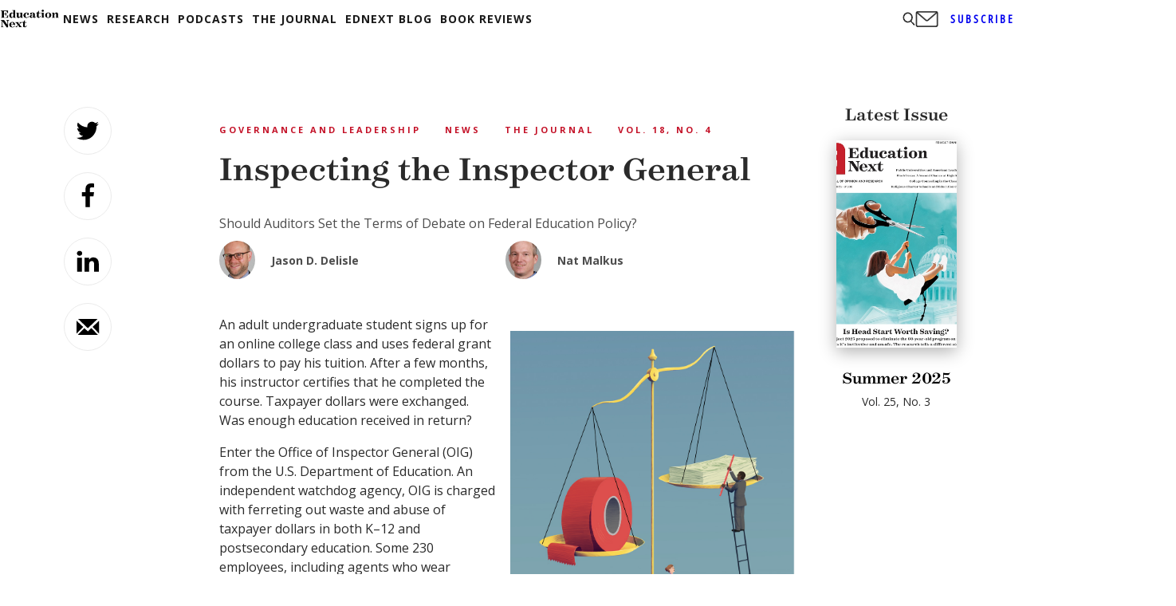

--- FILE ---
content_type: text/html; charset=UTF-8
request_url: https://www.educationnext.org/inspecting-inspector-general-should-auditors-set-terms-debate-federal-education-policy/
body_size: 57558
content:
<!DOCTYPE html>
<html lang="en-US">
<head>
	<meta charset="UTF-8" /><script type="text/javascript">(window.NREUM||(NREUM={})).init={privacy:{cookies_enabled:true},ajax:{deny_list:["bam.nr-data.net"]},feature_flags:["soft_nav"],distributed_tracing:{enabled:true}};(window.NREUM||(NREUM={})).loader_config={agentID:"1588946097",accountID:"4435325",trustKey:"66686",xpid:"UAIEVFVRDRABUVBSDgcFUVUG",licenseKey:"NRJS-8678d4cd3b16ba4c4f8",applicationID:"1510962717",browserID:"1588946097"};;/*! For license information please see nr-loader-spa-1.308.0.min.js.LICENSE.txt */
(()=>{var e,t,r={384:(e,t,r)=>{"use strict";r.d(t,{NT:()=>a,US:()=>u,Zm:()=>o,bQ:()=>d,dV:()=>c,pV:()=>l});var n=r(6154),i=r(1863),s=r(1910);const a={beacon:"bam.nr-data.net",errorBeacon:"bam.nr-data.net"};function o(){return n.gm.NREUM||(n.gm.NREUM={}),void 0===n.gm.newrelic&&(n.gm.newrelic=n.gm.NREUM),n.gm.NREUM}function c(){let e=o();return e.o||(e.o={ST:n.gm.setTimeout,SI:n.gm.setImmediate||n.gm.setInterval,CT:n.gm.clearTimeout,XHR:n.gm.XMLHttpRequest,REQ:n.gm.Request,EV:n.gm.Event,PR:n.gm.Promise,MO:n.gm.MutationObserver,FETCH:n.gm.fetch,WS:n.gm.WebSocket},(0,s.i)(...Object.values(e.o))),e}function d(e,t){let r=o();r.initializedAgents??={},t.initializedAt={ms:(0,i.t)(),date:new Date},r.initializedAgents[e]=t}function u(e,t){o()[e]=t}function l(){return function(){let e=o();const t=e.info||{};e.info={beacon:a.beacon,errorBeacon:a.errorBeacon,...t}}(),function(){let e=o();const t=e.init||{};e.init={...t}}(),c(),function(){let e=o();const t=e.loader_config||{};e.loader_config={...t}}(),o()}},782:(e,t,r)=>{"use strict";r.d(t,{T:()=>n});const n=r(860).K7.pageViewTiming},860:(e,t,r)=>{"use strict";r.d(t,{$J:()=>u,K7:()=>c,P3:()=>d,XX:()=>i,Yy:()=>o,df:()=>s,qY:()=>n,v4:()=>a});const n="events",i="jserrors",s="browser/blobs",a="rum",o="browser/logs",c={ajax:"ajax",genericEvents:"generic_events",jserrors:i,logging:"logging",metrics:"metrics",pageAction:"page_action",pageViewEvent:"page_view_event",pageViewTiming:"page_view_timing",sessionReplay:"session_replay",sessionTrace:"session_trace",softNav:"soft_navigations",spa:"spa"},d={[c.pageViewEvent]:1,[c.pageViewTiming]:2,[c.metrics]:3,[c.jserrors]:4,[c.spa]:5,[c.ajax]:6,[c.sessionTrace]:7,[c.softNav]:8,[c.sessionReplay]:9,[c.logging]:10,[c.genericEvents]:11},u={[c.pageViewEvent]:a,[c.pageViewTiming]:n,[c.ajax]:n,[c.spa]:n,[c.softNav]:n,[c.metrics]:i,[c.jserrors]:i,[c.sessionTrace]:s,[c.sessionReplay]:s,[c.logging]:o,[c.genericEvents]:"ins"}},944:(e,t,r)=>{"use strict";r.d(t,{R:()=>i});var n=r(3241);function i(e,t){"function"==typeof console.debug&&(console.debug("New Relic Warning: https://github.com/newrelic/newrelic-browser-agent/blob/main/docs/warning-codes.md#".concat(e),t),(0,n.W)({agentIdentifier:null,drained:null,type:"data",name:"warn",feature:"warn",data:{code:e,secondary:t}}))}},993:(e,t,r)=>{"use strict";r.d(t,{A$:()=>s,ET:()=>a,TZ:()=>o,p_:()=>i});var n=r(860);const i={ERROR:"ERROR",WARN:"WARN",INFO:"INFO",DEBUG:"DEBUG",TRACE:"TRACE"},s={OFF:0,ERROR:1,WARN:2,INFO:3,DEBUG:4,TRACE:5},a="log",o=n.K7.logging},1541:(e,t,r)=>{"use strict";r.d(t,{U:()=>i,f:()=>n});const n={MFE:"MFE",BA:"BA"};function i(e,t){if(2!==t?.harvestEndpointVersion)return{};const r=t.agentRef.runtime.appMetadata.agents[0].entityGuid;return e?{"source.id":e.id,"source.name":e.name,"source.type":e.type,"parent.id":e.parent?.id||r,"parent.type":e.parent?.type||n.BA}:{"entity.guid":r,appId:t.agentRef.info.applicationID}}},1687:(e,t,r)=>{"use strict";r.d(t,{Ak:()=>d,Ze:()=>h,x3:()=>u});var n=r(3241),i=r(7836),s=r(3606),a=r(860),o=r(2646);const c={};function d(e,t){const r={staged:!1,priority:a.P3[t]||0};l(e),c[e].get(t)||c[e].set(t,r)}function u(e,t){e&&c[e]&&(c[e].get(t)&&c[e].delete(t),p(e,t,!1),c[e].size&&f(e))}function l(e){if(!e)throw new Error("agentIdentifier required");c[e]||(c[e]=new Map)}function h(e="",t="feature",r=!1){if(l(e),!e||!c[e].get(t)||r)return p(e,t);c[e].get(t).staged=!0,f(e)}function f(e){const t=Array.from(c[e]);t.every(([e,t])=>t.staged)&&(t.sort((e,t)=>e[1].priority-t[1].priority),t.forEach(([t])=>{c[e].delete(t),p(e,t)}))}function p(e,t,r=!0){const a=e?i.ee.get(e):i.ee,c=s.i.handlers;if(!a.aborted&&a.backlog&&c){if((0,n.W)({agentIdentifier:e,type:"lifecycle",name:"drain",feature:t}),r){const e=a.backlog[t],r=c[t];if(r){for(let t=0;e&&t<e.length;++t)g(e[t],r);Object.entries(r).forEach(([e,t])=>{Object.values(t||{}).forEach(t=>{t[0]?.on&&t[0]?.context()instanceof o.y&&t[0].on(e,t[1])})})}}a.isolatedBacklog||delete c[t],a.backlog[t]=null,a.emit("drain-"+t,[])}}function g(e,t){var r=e[1];Object.values(t[r]||{}).forEach(t=>{var r=e[0];if(t[0]===r){var n=t[1],i=e[3],s=e[2];n.apply(i,s)}})}},1738:(e,t,r)=>{"use strict";r.d(t,{U:()=>f,Y:()=>h});var n=r(3241),i=r(9908),s=r(1863),a=r(944),o=r(5701),c=r(3969),d=r(8362),u=r(860),l=r(4261);function h(e,t,r,s){const h=s||r;!h||h[e]&&h[e]!==d.d.prototype[e]||(h[e]=function(){(0,i.p)(c.xV,["API/"+e+"/called"],void 0,u.K7.metrics,r.ee),(0,n.W)({agentIdentifier:r.agentIdentifier,drained:!!o.B?.[r.agentIdentifier],type:"data",name:"api",feature:l.Pl+e,data:{}});try{return t.apply(this,arguments)}catch(e){(0,a.R)(23,e)}})}function f(e,t,r,n,a){const o=e.info;null===r?delete o.jsAttributes[t]:o.jsAttributes[t]=r,(a||null===r)&&(0,i.p)(l.Pl+n,[(0,s.t)(),t,r],void 0,"session",e.ee)}},1741:(e,t,r)=>{"use strict";r.d(t,{W:()=>s});var n=r(944),i=r(4261);class s{#e(e,...t){if(this[e]!==s.prototype[e])return this[e](...t);(0,n.R)(35,e)}addPageAction(e,t){return this.#e(i.hG,e,t)}register(e){return this.#e(i.eY,e)}recordCustomEvent(e,t){return this.#e(i.fF,e,t)}setPageViewName(e,t){return this.#e(i.Fw,e,t)}setCustomAttribute(e,t,r){return this.#e(i.cD,e,t,r)}noticeError(e,t){return this.#e(i.o5,e,t)}setUserId(e,t=!1){return this.#e(i.Dl,e,t)}setApplicationVersion(e){return this.#e(i.nb,e)}setErrorHandler(e){return this.#e(i.bt,e)}addRelease(e,t){return this.#e(i.k6,e,t)}log(e,t){return this.#e(i.$9,e,t)}start(){return this.#e(i.d3)}finished(e){return this.#e(i.BL,e)}recordReplay(){return this.#e(i.CH)}pauseReplay(){return this.#e(i.Tb)}addToTrace(e){return this.#e(i.U2,e)}setCurrentRouteName(e){return this.#e(i.PA,e)}interaction(e){return this.#e(i.dT,e)}wrapLogger(e,t,r){return this.#e(i.Wb,e,t,r)}measure(e,t){return this.#e(i.V1,e,t)}consent(e){return this.#e(i.Pv,e)}}},1863:(e,t,r)=>{"use strict";function n(){return Math.floor(performance.now())}r.d(t,{t:()=>n})},1910:(e,t,r)=>{"use strict";r.d(t,{i:()=>s});var n=r(944);const i=new Map;function s(...e){return e.every(e=>{if(i.has(e))return i.get(e);const t="function"==typeof e?e.toString():"",r=t.includes("[native code]"),s=t.includes("nrWrapper");return r||s||(0,n.R)(64,e?.name||t),i.set(e,r),r})}},2555:(e,t,r)=>{"use strict";r.d(t,{D:()=>o,f:()=>a});var n=r(384),i=r(8122);const s={beacon:n.NT.beacon,errorBeacon:n.NT.errorBeacon,licenseKey:void 0,applicationID:void 0,sa:void 0,queueTime:void 0,applicationTime:void 0,ttGuid:void 0,user:void 0,account:void 0,product:void 0,extra:void 0,jsAttributes:{},userAttributes:void 0,atts:void 0,transactionName:void 0,tNamePlain:void 0};function a(e){try{return!!e.licenseKey&&!!e.errorBeacon&&!!e.applicationID}catch(e){return!1}}const o=e=>(0,i.a)(e,s)},2614:(e,t,r)=>{"use strict";r.d(t,{BB:()=>a,H3:()=>n,g:()=>d,iL:()=>c,tS:()=>o,uh:()=>i,wk:()=>s});const n="NRBA",i="SESSION",s=144e5,a=18e5,o={STARTED:"session-started",PAUSE:"session-pause",RESET:"session-reset",RESUME:"session-resume",UPDATE:"session-update"},c={SAME_TAB:"same-tab",CROSS_TAB:"cross-tab"},d={OFF:0,FULL:1,ERROR:2}},2646:(e,t,r)=>{"use strict";r.d(t,{y:()=>n});class n{constructor(e){this.contextId=e}}},2843:(e,t,r)=>{"use strict";r.d(t,{G:()=>s,u:()=>i});var n=r(3878);function i(e,t=!1,r,i){(0,n.DD)("visibilitychange",function(){if(t)return void("hidden"===document.visibilityState&&e());e(document.visibilityState)},r,i)}function s(e,t,r){(0,n.sp)("pagehide",e,t,r)}},3241:(e,t,r)=>{"use strict";r.d(t,{W:()=>s});var n=r(6154);const i="newrelic";function s(e={}){try{n.gm.dispatchEvent(new CustomEvent(i,{detail:e}))}catch(e){}}},3304:(e,t,r)=>{"use strict";r.d(t,{A:()=>s});var n=r(7836);const i=()=>{const e=new WeakSet;return(t,r)=>{if("object"==typeof r&&null!==r){if(e.has(r))return;e.add(r)}return r}};function s(e){try{return JSON.stringify(e,i())??""}catch(e){try{n.ee.emit("internal-error",[e])}catch(e){}return""}}},3333:(e,t,r)=>{"use strict";r.d(t,{$v:()=>u,TZ:()=>n,Xh:()=>c,Zp:()=>i,kd:()=>d,mq:()=>o,nf:()=>a,qN:()=>s});const n=r(860).K7.genericEvents,i=["auxclick","click","copy","keydown","paste","scrollend"],s=["focus","blur"],a=4,o=1e3,c=2e3,d=["PageAction","UserAction","BrowserPerformance"],u={RESOURCES:"experimental.resources",REGISTER:"register"}},3434:(e,t,r)=>{"use strict";r.d(t,{Jt:()=>s,YM:()=>d});var n=r(7836),i=r(5607);const s="nr@original:".concat(i.W),a=50;var o=Object.prototype.hasOwnProperty,c=!1;function d(e,t){return e||(e=n.ee),r.inPlace=function(e,t,n,i,s){n||(n="");const a="-"===n.charAt(0);for(let o=0;o<t.length;o++){const c=t[o],d=e[c];l(d)||(e[c]=r(d,a?c+n:n,i,c,s))}},r.flag=s,r;function r(t,r,n,c,d){return l(t)?t:(r||(r=""),nrWrapper[s]=t,function(e,t,r){if(Object.defineProperty&&Object.keys)try{return Object.keys(e).forEach(function(r){Object.defineProperty(t,r,{get:function(){return e[r]},set:function(t){return e[r]=t,t}})}),t}catch(e){u([e],r)}for(var n in e)o.call(e,n)&&(t[n]=e[n])}(t,nrWrapper,e),nrWrapper);function nrWrapper(){var s,o,l,h;let f;try{o=this,s=[...arguments],l="function"==typeof n?n(s,o):n||{}}catch(t){u([t,"",[s,o,c],l],e)}i(r+"start",[s,o,c],l,d);const p=performance.now();let g;try{return h=t.apply(o,s),g=performance.now(),h}catch(e){throw g=performance.now(),i(r+"err",[s,o,e],l,d),f=e,f}finally{const e=g-p,t={start:p,end:g,duration:e,isLongTask:e>=a,methodName:c,thrownError:f};t.isLongTask&&i("long-task",[t,o],l,d),i(r+"end",[s,o,h],l,d)}}}function i(r,n,i,s){if(!c||t){var a=c;c=!0;try{e.emit(r,n,i,t,s)}catch(t){u([t,r,n,i],e)}c=a}}}function u(e,t){t||(t=n.ee);try{t.emit("internal-error",e)}catch(e){}}function l(e){return!(e&&"function"==typeof e&&e.apply&&!e[s])}},3606:(e,t,r)=>{"use strict";r.d(t,{i:()=>s});var n=r(9908);s.on=a;var i=s.handlers={};function s(e,t,r,s){a(s||n.d,i,e,t,r)}function a(e,t,r,i,s){s||(s="feature"),e||(e=n.d);var a=t[s]=t[s]||{};(a[r]=a[r]||[]).push([e,i])}},3738:(e,t,r)=>{"use strict";r.d(t,{He:()=>i,Kp:()=>o,Lc:()=>d,Rz:()=>u,TZ:()=>n,bD:()=>s,d3:()=>a,jx:()=>l,sl:()=>h,uP:()=>c});const n=r(860).K7.sessionTrace,i="bstResource",s="resource",a="-start",o="-end",c="fn"+a,d="fn"+o,u="pushState",l=1e3,h=3e4},3785:(e,t,r)=>{"use strict";r.d(t,{R:()=>c,b:()=>d});var n=r(9908),i=r(1863),s=r(860),a=r(3969),o=r(993);function c(e,t,r={},c=o.p_.INFO,d=!0,u,l=(0,i.t)()){(0,n.p)(a.xV,["API/logging/".concat(c.toLowerCase(),"/called")],void 0,s.K7.metrics,e),(0,n.p)(o.ET,[l,t,r,c,d,u],void 0,s.K7.logging,e)}function d(e){return"string"==typeof e&&Object.values(o.p_).some(t=>t===e.toUpperCase().trim())}},3878:(e,t,r)=>{"use strict";function n(e,t){return{capture:e,passive:!1,signal:t}}function i(e,t,r=!1,i){window.addEventListener(e,t,n(r,i))}function s(e,t,r=!1,i){document.addEventListener(e,t,n(r,i))}r.d(t,{DD:()=>s,jT:()=>n,sp:()=>i})},3962:(e,t,r)=>{"use strict";r.d(t,{AM:()=>a,O2:()=>l,OV:()=>s,Qu:()=>h,TZ:()=>c,ih:()=>f,pP:()=>o,t1:()=>u,tC:()=>i,wD:()=>d});var n=r(860);const i=["click","keydown","submit"],s="popstate",a="api",o="initialPageLoad",c=n.K7.softNav,d=5e3,u=500,l={INITIAL_PAGE_LOAD:"",ROUTE_CHANGE:1,UNSPECIFIED:2},h={INTERACTION:1,AJAX:2,CUSTOM_END:3,CUSTOM_TRACER:4},f={IP:"in progress",PF:"pending finish",FIN:"finished",CAN:"cancelled"}},3969:(e,t,r)=>{"use strict";r.d(t,{TZ:()=>n,XG:()=>o,rs:()=>i,xV:()=>a,z_:()=>s});const n=r(860).K7.metrics,i="sm",s="cm",a="storeSupportabilityMetrics",o="storeEventMetrics"},4234:(e,t,r)=>{"use strict";r.d(t,{W:()=>s});var n=r(7836),i=r(1687);class s{constructor(e,t){this.agentIdentifier=e,this.ee=n.ee.get(e),this.featureName=t,this.blocked=!1}deregisterDrain(){(0,i.x3)(this.agentIdentifier,this.featureName)}}},4261:(e,t,r)=>{"use strict";r.d(t,{$9:()=>u,BL:()=>c,CH:()=>p,Dl:()=>R,Fw:()=>w,PA:()=>v,Pl:()=>n,Pv:()=>A,Tb:()=>h,U2:()=>a,V1:()=>E,Wb:()=>T,bt:()=>y,cD:()=>b,d3:()=>x,dT:()=>d,eY:()=>g,fF:()=>f,hG:()=>s,hw:()=>i,k6:()=>o,nb:()=>m,o5:()=>l});const n="api-",i=n+"ixn-",s="addPageAction",a="addToTrace",o="addRelease",c="finished",d="interaction",u="log",l="noticeError",h="pauseReplay",f="recordCustomEvent",p="recordReplay",g="register",m="setApplicationVersion",v="setCurrentRouteName",b="setCustomAttribute",y="setErrorHandler",w="setPageViewName",R="setUserId",x="start",T="wrapLogger",E="measure",A="consent"},5205:(e,t,r)=>{"use strict";r.d(t,{j:()=>S});var n=r(384),i=r(1741);var s=r(2555),a=r(3333);const o=e=>{if(!e||"string"!=typeof e)return!1;try{document.createDocumentFragment().querySelector(e)}catch{return!1}return!0};var c=r(2614),d=r(944),u=r(8122);const l="[data-nr-mask]",h=e=>(0,u.a)(e,(()=>{const e={feature_flags:[],experimental:{allow_registered_children:!1,resources:!1},mask_selector:"*",block_selector:"[data-nr-block]",mask_input_options:{color:!1,date:!1,"datetime-local":!1,email:!1,month:!1,number:!1,range:!1,search:!1,tel:!1,text:!1,time:!1,url:!1,week:!1,textarea:!1,select:!1,password:!0}};return{ajax:{deny_list:void 0,block_internal:!0,enabled:!0,autoStart:!0},api:{get allow_registered_children(){return e.feature_flags.includes(a.$v.REGISTER)||e.experimental.allow_registered_children},set allow_registered_children(t){e.experimental.allow_registered_children=t},duplicate_registered_data:!1},browser_consent_mode:{enabled:!1},distributed_tracing:{enabled:void 0,exclude_newrelic_header:void 0,cors_use_newrelic_header:void 0,cors_use_tracecontext_headers:void 0,allowed_origins:void 0},get feature_flags(){return e.feature_flags},set feature_flags(t){e.feature_flags=t},generic_events:{enabled:!0,autoStart:!0},harvest:{interval:30},jserrors:{enabled:!0,autoStart:!0},logging:{enabled:!0,autoStart:!0},metrics:{enabled:!0,autoStart:!0},obfuscate:void 0,page_action:{enabled:!0},page_view_event:{enabled:!0,autoStart:!0},page_view_timing:{enabled:!0,autoStart:!0},performance:{capture_marks:!1,capture_measures:!1,capture_detail:!0,resources:{get enabled(){return e.feature_flags.includes(a.$v.RESOURCES)||e.experimental.resources},set enabled(t){e.experimental.resources=t},asset_types:[],first_party_domains:[],ignore_newrelic:!0}},privacy:{cookies_enabled:!0},proxy:{assets:void 0,beacon:void 0},session:{expiresMs:c.wk,inactiveMs:c.BB},session_replay:{autoStart:!0,enabled:!1,preload:!1,sampling_rate:10,error_sampling_rate:100,collect_fonts:!1,inline_images:!1,fix_stylesheets:!0,mask_all_inputs:!0,get mask_text_selector(){return e.mask_selector},set mask_text_selector(t){o(t)?e.mask_selector="".concat(t,",").concat(l):""===t||null===t?e.mask_selector=l:(0,d.R)(5,t)},get block_class(){return"nr-block"},get ignore_class(){return"nr-ignore"},get mask_text_class(){return"nr-mask"},get block_selector(){return e.block_selector},set block_selector(t){o(t)?e.block_selector+=",".concat(t):""!==t&&(0,d.R)(6,t)},get mask_input_options(){return e.mask_input_options},set mask_input_options(t){t&&"object"==typeof t?e.mask_input_options={...t,password:!0}:(0,d.R)(7,t)}},session_trace:{enabled:!0,autoStart:!0},soft_navigations:{enabled:!0,autoStart:!0},spa:{enabled:!0,autoStart:!0},ssl:void 0,user_actions:{enabled:!0,elementAttributes:["id","className","tagName","type"]}}})());var f=r(6154),p=r(9324);let g=0;const m={buildEnv:p.F3,distMethod:p.Xs,version:p.xv,originTime:f.WN},v={consented:!1},b={appMetadata:{},get consented(){return this.session?.state?.consent||v.consented},set consented(e){v.consented=e},customTransaction:void 0,denyList:void 0,disabled:!1,harvester:void 0,isolatedBacklog:!1,isRecording:!1,loaderType:void 0,maxBytes:3e4,obfuscator:void 0,onerror:void 0,ptid:void 0,releaseIds:{},session:void 0,timeKeeper:void 0,registeredEntities:[],jsAttributesMetadata:{bytes:0},get harvestCount(){return++g}},y=e=>{const t=(0,u.a)(e,b),r=Object.keys(m).reduce((e,t)=>(e[t]={value:m[t],writable:!1,configurable:!0,enumerable:!0},e),{});return Object.defineProperties(t,r)};var w=r(5701);const R=e=>{const t=e.startsWith("http");e+="/",r.p=t?e:"https://"+e};var x=r(7836),T=r(3241);const E={accountID:void 0,trustKey:void 0,agentID:void 0,licenseKey:void 0,applicationID:void 0,xpid:void 0},A=e=>(0,u.a)(e,E),_=new Set;function S(e,t={},r,a){let{init:o,info:c,loader_config:d,runtime:u={},exposed:l=!0}=t;if(!c){const e=(0,n.pV)();o=e.init,c=e.info,d=e.loader_config}e.init=h(o||{}),e.loader_config=A(d||{}),c.jsAttributes??={},f.bv&&(c.jsAttributes.isWorker=!0),e.info=(0,s.D)(c);const p=e.init,g=[c.beacon,c.errorBeacon];_.has(e.agentIdentifier)||(p.proxy.assets&&(R(p.proxy.assets),g.push(p.proxy.assets)),p.proxy.beacon&&g.push(p.proxy.beacon),e.beacons=[...g],function(e){const t=(0,n.pV)();Object.getOwnPropertyNames(i.W.prototype).forEach(r=>{const n=i.W.prototype[r];if("function"!=typeof n||"constructor"===n)return;let s=t[r];e[r]&&!1!==e.exposed&&"micro-agent"!==e.runtime?.loaderType&&(t[r]=(...t)=>{const n=e[r](...t);return s?s(...t):n})})}(e),(0,n.US)("activatedFeatures",w.B)),u.denyList=[...p.ajax.deny_list||[],...p.ajax.block_internal?g:[]],u.ptid=e.agentIdentifier,u.loaderType=r,e.runtime=y(u),_.has(e.agentIdentifier)||(e.ee=x.ee.get(e.agentIdentifier),e.exposed=l,(0,T.W)({agentIdentifier:e.agentIdentifier,drained:!!w.B?.[e.agentIdentifier],type:"lifecycle",name:"initialize",feature:void 0,data:e.config})),_.add(e.agentIdentifier)}},5270:(e,t,r)=>{"use strict";r.d(t,{Aw:()=>a,SR:()=>s,rF:()=>o});var n=r(384),i=r(7767);function s(e){return!!(0,n.dV)().o.MO&&(0,i.V)(e)&&!0===e?.session_trace.enabled}function a(e){return!0===e?.session_replay.preload&&s(e)}function o(e,t){try{if("string"==typeof t?.type){if("password"===t.type.toLowerCase())return"*".repeat(e?.length||0);if(void 0!==t?.dataset?.nrUnmask||t?.classList?.contains("nr-unmask"))return e}}catch(e){}return"string"==typeof e?e.replace(/[\S]/g,"*"):"*".repeat(e?.length||0)}},5289:(e,t,r)=>{"use strict";r.d(t,{GG:()=>a,Qr:()=>c,sB:()=>o});var n=r(3878),i=r(6389);function s(){return"undefined"==typeof document||"complete"===document.readyState}function a(e,t){if(s())return e();const r=(0,i.J)(e),a=setInterval(()=>{s()&&(clearInterval(a),r())},500);(0,n.sp)("load",r,t)}function o(e){if(s())return e();(0,n.DD)("DOMContentLoaded",e)}function c(e){if(s())return e();(0,n.sp)("popstate",e)}},5607:(e,t,r)=>{"use strict";r.d(t,{W:()=>n});const n=(0,r(9566).bz)()},5701:(e,t,r)=>{"use strict";r.d(t,{B:()=>s,t:()=>a});var n=r(3241);const i=new Set,s={};function a(e,t){const r=t.agentIdentifier;s[r]??={},e&&"object"==typeof e&&(i.has(r)||(t.ee.emit("rumresp",[e]),s[r]=e,i.add(r),(0,n.W)({agentIdentifier:r,loaded:!0,drained:!0,type:"lifecycle",name:"load",feature:void 0,data:e})))}},6154:(e,t,r)=>{"use strict";r.d(t,{OF:()=>d,RI:()=>i,WN:()=>h,bv:()=>s,eN:()=>f,gm:()=>a,lR:()=>l,m:()=>c,mw:()=>o,sb:()=>u});var n=r(1863);const i="undefined"!=typeof window&&!!window.document,s="undefined"!=typeof WorkerGlobalScope&&("undefined"!=typeof self&&self instanceof WorkerGlobalScope&&self.navigator instanceof WorkerNavigator||"undefined"!=typeof globalThis&&globalThis instanceof WorkerGlobalScope&&globalThis.navigator instanceof WorkerNavigator),a=i?window:"undefined"!=typeof WorkerGlobalScope&&("undefined"!=typeof self&&self instanceof WorkerGlobalScope&&self||"undefined"!=typeof globalThis&&globalThis instanceof WorkerGlobalScope&&globalThis),o=Boolean("hidden"===a?.document?.visibilityState),c=""+a?.location,d=/iPad|iPhone|iPod/.test(a.navigator?.userAgent),u=d&&"undefined"==typeof SharedWorker,l=(()=>{const e=a.navigator?.userAgent?.match(/Firefox[/\s](\d+\.\d+)/);return Array.isArray(e)&&e.length>=2?+e[1]:0})(),h=Date.now()-(0,n.t)(),f=()=>"undefined"!=typeof PerformanceNavigationTiming&&a?.performance?.getEntriesByType("navigation")?.[0]?.responseStart},6344:(e,t,r)=>{"use strict";r.d(t,{BB:()=>u,Qb:()=>l,TZ:()=>i,Ug:()=>a,Vh:()=>s,_s:()=>o,bc:()=>d,yP:()=>c});var n=r(2614);const i=r(860).K7.sessionReplay,s="errorDuringReplay",a=.12,o={DomContentLoaded:0,Load:1,FullSnapshot:2,IncrementalSnapshot:3,Meta:4,Custom:5},c={[n.g.ERROR]:15e3,[n.g.FULL]:3e5,[n.g.OFF]:0},d={RESET:{message:"Session was reset",sm:"Reset"},IMPORT:{message:"Recorder failed to import",sm:"Import"},TOO_MANY:{message:"429: Too Many Requests",sm:"Too-Many"},TOO_BIG:{message:"Payload was too large",sm:"Too-Big"},CROSS_TAB:{message:"Session Entity was set to OFF on another tab",sm:"Cross-Tab"},ENTITLEMENTS:{message:"Session Replay is not allowed and will not be started",sm:"Entitlement"}},u=5e3,l={API:"api",RESUME:"resume",SWITCH_TO_FULL:"switchToFull",INITIALIZE:"initialize",PRELOAD:"preload"}},6389:(e,t,r)=>{"use strict";function n(e,t=500,r={}){const n=r?.leading||!1;let i;return(...r)=>{n&&void 0===i&&(e.apply(this,r),i=setTimeout(()=>{i=clearTimeout(i)},t)),n||(clearTimeout(i),i=setTimeout(()=>{e.apply(this,r)},t))}}function i(e){let t=!1;return(...r)=>{t||(t=!0,e.apply(this,r))}}r.d(t,{J:()=>i,s:()=>n})},6630:(e,t,r)=>{"use strict";r.d(t,{T:()=>n});const n=r(860).K7.pageViewEvent},6774:(e,t,r)=>{"use strict";r.d(t,{T:()=>n});const n=r(860).K7.jserrors},7295:(e,t,r)=>{"use strict";r.d(t,{Xv:()=>a,gX:()=>i,iW:()=>s});var n=[];function i(e){if(!e||s(e))return!1;if(0===n.length)return!0;if("*"===n[0].hostname)return!1;for(var t=0;t<n.length;t++){var r=n[t];if(r.hostname.test(e.hostname)&&r.pathname.test(e.pathname))return!1}return!0}function s(e){return void 0===e.hostname}function a(e){if(n=[],e&&e.length)for(var t=0;t<e.length;t++){let r=e[t];if(!r)continue;if("*"===r)return void(n=[{hostname:"*"}]);0===r.indexOf("http://")?r=r.substring(7):0===r.indexOf("https://")&&(r=r.substring(8));const i=r.indexOf("/");let s,a;i>0?(s=r.substring(0,i),a=r.substring(i)):(s=r,a="*");let[c]=s.split(":");n.push({hostname:o(c),pathname:o(a,!0)})}}function o(e,t=!1){const r=e.replace(/[.+?^${}()|[\]\\]/g,e=>"\\"+e).replace(/\*/g,".*?");return new RegExp((t?"^":"")+r+"$")}},7485:(e,t,r)=>{"use strict";r.d(t,{D:()=>i});var n=r(6154);function i(e){if(0===(e||"").indexOf("data:"))return{protocol:"data"};try{const t=new URL(e,location.href),r={port:t.port,hostname:t.hostname,pathname:t.pathname,search:t.search,protocol:t.protocol.slice(0,t.protocol.indexOf(":")),sameOrigin:t.protocol===n.gm?.location?.protocol&&t.host===n.gm?.location?.host};return r.port&&""!==r.port||("http:"===t.protocol&&(r.port="80"),"https:"===t.protocol&&(r.port="443")),r.pathname&&""!==r.pathname?r.pathname.startsWith("/")||(r.pathname="/".concat(r.pathname)):r.pathname="/",r}catch(e){return{}}}},7699:(e,t,r)=>{"use strict";r.d(t,{It:()=>s,KC:()=>o,No:()=>i,qh:()=>a});var n=r(860);const i=16e3,s=1e6,a="SESSION_ERROR",o={[n.K7.logging]:!0,[n.K7.genericEvents]:!1,[n.K7.jserrors]:!1,[n.K7.ajax]:!1}},7767:(e,t,r)=>{"use strict";r.d(t,{V:()=>i});var n=r(6154);const i=e=>n.RI&&!0===e?.privacy.cookies_enabled},7836:(e,t,r)=>{"use strict";r.d(t,{P:()=>o,ee:()=>c});var n=r(384),i=r(8990),s=r(2646),a=r(5607);const o="nr@context:".concat(a.W),c=function e(t,r){var n={},a={},u={},l=!1;try{l=16===r.length&&d.initializedAgents?.[r]?.runtime.isolatedBacklog}catch(e){}var h={on:p,addEventListener:p,removeEventListener:function(e,t){var r=n[e];if(!r)return;for(var i=0;i<r.length;i++)r[i]===t&&r.splice(i,1)},emit:function(e,r,n,i,s){!1!==s&&(s=!0);if(c.aborted&&!i)return;t&&s&&t.emit(e,r,n);var o=f(n);g(e).forEach(e=>{e.apply(o,r)});var d=v()[a[e]];d&&d.push([h,e,r,o]);return o},get:m,listeners:g,context:f,buffer:function(e,t){const r=v();if(t=t||"feature",h.aborted)return;Object.entries(e||{}).forEach(([e,n])=>{a[n]=t,t in r||(r[t]=[])})},abort:function(){h._aborted=!0,Object.keys(h.backlog).forEach(e=>{delete h.backlog[e]})},isBuffering:function(e){return!!v()[a[e]]},debugId:r,backlog:l?{}:t&&"object"==typeof t.backlog?t.backlog:{},isolatedBacklog:l};return Object.defineProperty(h,"aborted",{get:()=>{let e=h._aborted||!1;return e||(t&&(e=t.aborted),e)}}),h;function f(e){return e&&e instanceof s.y?e:e?(0,i.I)(e,o,()=>new s.y(o)):new s.y(o)}function p(e,t){n[e]=g(e).concat(t)}function g(e){return n[e]||[]}function m(t){return u[t]=u[t]||e(h,t)}function v(){return h.backlog}}(void 0,"globalEE"),d=(0,n.Zm)();d.ee||(d.ee=c)},8122:(e,t,r)=>{"use strict";r.d(t,{a:()=>i});var n=r(944);function i(e,t){try{if(!e||"object"!=typeof e)return(0,n.R)(3);if(!t||"object"!=typeof t)return(0,n.R)(4);const r=Object.create(Object.getPrototypeOf(t),Object.getOwnPropertyDescriptors(t)),s=0===Object.keys(r).length?e:r;for(let a in s)if(void 0!==e[a])try{if(null===e[a]){r[a]=null;continue}Array.isArray(e[a])&&Array.isArray(t[a])?r[a]=Array.from(new Set([...e[a],...t[a]])):"object"==typeof e[a]&&"object"==typeof t[a]?r[a]=i(e[a],t[a]):r[a]=e[a]}catch(e){r[a]||(0,n.R)(1,e)}return r}catch(e){(0,n.R)(2,e)}}},8139:(e,t,r)=>{"use strict";r.d(t,{u:()=>h});var n=r(7836),i=r(3434),s=r(8990),a=r(6154);const o={},c=a.gm.XMLHttpRequest,d="addEventListener",u="removeEventListener",l="nr@wrapped:".concat(n.P);function h(e){var t=function(e){return(e||n.ee).get("events")}(e);if(o[t.debugId]++)return t;o[t.debugId]=1;var r=(0,i.YM)(t,!0);function h(e){r.inPlace(e,[d,u],"-",p)}function p(e,t){return e[1]}return"getPrototypeOf"in Object&&(a.RI&&f(document,h),c&&f(c.prototype,h),f(a.gm,h)),t.on(d+"-start",function(e,t){var n=e[1];if(null!==n&&("function"==typeof n||"object"==typeof n)&&"newrelic"!==e[0]){var i=(0,s.I)(n,l,function(){var e={object:function(){if("function"!=typeof n.handleEvent)return;return n.handleEvent.apply(n,arguments)},function:n}[typeof n];return e?r(e,"fn-",null,e.name||"anonymous"):n});this.wrapped=e[1]=i}}),t.on(u+"-start",function(e){e[1]=this.wrapped||e[1]}),t}function f(e,t,...r){let n=e;for(;"object"==typeof n&&!Object.prototype.hasOwnProperty.call(n,d);)n=Object.getPrototypeOf(n);n&&t(n,...r)}},8362:(e,t,r)=>{"use strict";r.d(t,{d:()=>s});var n=r(9566),i=r(1741);class s extends i.W{agentIdentifier=(0,n.LA)(16)}},8374:(e,t,r)=>{r.nc=(()=>{try{return document?.currentScript?.nonce}catch(e){}return""})()},8990:(e,t,r)=>{"use strict";r.d(t,{I:()=>i});var n=Object.prototype.hasOwnProperty;function i(e,t,r){if(n.call(e,t))return e[t];var i=r();if(Object.defineProperty&&Object.keys)try{return Object.defineProperty(e,t,{value:i,writable:!0,enumerable:!1}),i}catch(e){}return e[t]=i,i}},9119:(e,t,r)=>{"use strict";r.d(t,{L:()=>s});var n=/([^?#]*)[^#]*(#[^?]*|$).*/,i=/([^?#]*)().*/;function s(e,t){return e?e.replace(t?n:i,"$1$2"):e}},9300:(e,t,r)=>{"use strict";r.d(t,{T:()=>n});const n=r(860).K7.ajax},9324:(e,t,r)=>{"use strict";r.d(t,{AJ:()=>a,F3:()=>i,Xs:()=>s,Yq:()=>o,xv:()=>n});const n="1.308.0",i="PROD",s="CDN",a="@newrelic/rrweb",o="1.0.1"},9566:(e,t,r)=>{"use strict";r.d(t,{LA:()=>o,ZF:()=>c,bz:()=>a,el:()=>d});var n=r(6154);const i="xxxxxxxx-xxxx-4xxx-yxxx-xxxxxxxxxxxx";function s(e,t){return e?15&e[t]:16*Math.random()|0}function a(){const e=n.gm?.crypto||n.gm?.msCrypto;let t,r=0;return e&&e.getRandomValues&&(t=e.getRandomValues(new Uint8Array(30))),i.split("").map(e=>"x"===e?s(t,r++).toString(16):"y"===e?(3&s()|8).toString(16):e).join("")}function o(e){const t=n.gm?.crypto||n.gm?.msCrypto;let r,i=0;t&&t.getRandomValues&&(r=t.getRandomValues(new Uint8Array(e)));const a=[];for(var o=0;o<e;o++)a.push(s(r,i++).toString(16));return a.join("")}function c(){return o(16)}function d(){return o(32)}},9908:(e,t,r)=>{"use strict";r.d(t,{d:()=>n,p:()=>i});var n=r(7836).ee.get("handle");function i(e,t,r,i,s){s?(s.buffer([e],i),s.emit(e,t,r)):(n.buffer([e],i),n.emit(e,t,r))}}},n={};function i(e){var t=n[e];if(void 0!==t)return t.exports;var s=n[e]={exports:{}};return r[e](s,s.exports,i),s.exports}i.m=r,i.d=(e,t)=>{for(var r in t)i.o(t,r)&&!i.o(e,r)&&Object.defineProperty(e,r,{enumerable:!0,get:t[r]})},i.f={},i.e=e=>Promise.all(Object.keys(i.f).reduce((t,r)=>(i.f[r](e,t),t),[])),i.u=e=>({212:"nr-spa-compressor",249:"nr-spa-recorder",478:"nr-spa"}[e]+"-1.308.0.min.js"),i.o=(e,t)=>Object.prototype.hasOwnProperty.call(e,t),e={},t="NRBA-1.308.0.PROD:",i.l=(r,n,s,a)=>{if(e[r])e[r].push(n);else{var o,c;if(void 0!==s)for(var d=document.getElementsByTagName("script"),u=0;u<d.length;u++){var l=d[u];if(l.getAttribute("src")==r||l.getAttribute("data-webpack")==t+s){o=l;break}}if(!o){c=!0;var h={478:"sha512-RSfSVnmHk59T/uIPbdSE0LPeqcEdF4/+XhfJdBuccH5rYMOEZDhFdtnh6X6nJk7hGpzHd9Ujhsy7lZEz/ORYCQ==",249:"sha512-ehJXhmntm85NSqW4MkhfQqmeKFulra3klDyY0OPDUE+sQ3GokHlPh1pmAzuNy//3j4ac6lzIbmXLvGQBMYmrkg==",212:"sha512-B9h4CR46ndKRgMBcK+j67uSR2RCnJfGefU+A7FrgR/k42ovXy5x/MAVFiSvFxuVeEk/pNLgvYGMp1cBSK/G6Fg=="};(o=document.createElement("script")).charset="utf-8",i.nc&&o.setAttribute("nonce",i.nc),o.setAttribute("data-webpack",t+s),o.src=r,0!==o.src.indexOf(window.location.origin+"/")&&(o.crossOrigin="anonymous"),h[a]&&(o.integrity=h[a])}e[r]=[n];var f=(t,n)=>{o.onerror=o.onload=null,clearTimeout(p);var i=e[r];if(delete e[r],o.parentNode&&o.parentNode.removeChild(o),i&&i.forEach(e=>e(n)),t)return t(n)},p=setTimeout(f.bind(null,void 0,{type:"timeout",target:o}),12e4);o.onerror=f.bind(null,o.onerror),o.onload=f.bind(null,o.onload),c&&document.head.appendChild(o)}},i.r=e=>{"undefined"!=typeof Symbol&&Symbol.toStringTag&&Object.defineProperty(e,Symbol.toStringTag,{value:"Module"}),Object.defineProperty(e,"__esModule",{value:!0})},i.p="https://js-agent.newrelic.com/",(()=>{var e={38:0,788:0};i.f.j=(t,r)=>{var n=i.o(e,t)?e[t]:void 0;if(0!==n)if(n)r.push(n[2]);else{var s=new Promise((r,i)=>n=e[t]=[r,i]);r.push(n[2]=s);var a=i.p+i.u(t),o=new Error;i.l(a,r=>{if(i.o(e,t)&&(0!==(n=e[t])&&(e[t]=void 0),n)){var s=r&&("load"===r.type?"missing":r.type),a=r&&r.target&&r.target.src;o.message="Loading chunk "+t+" failed: ("+s+": "+a+")",o.name="ChunkLoadError",o.type=s,o.request=a,n[1](o)}},"chunk-"+t,t)}};var t=(t,r)=>{var n,s,[a,o,c]=r,d=0;if(a.some(t=>0!==e[t])){for(n in o)i.o(o,n)&&(i.m[n]=o[n]);if(c)c(i)}for(t&&t(r);d<a.length;d++)s=a[d],i.o(e,s)&&e[s]&&e[s][0](),e[s]=0},r=self["webpackChunk:NRBA-1.308.0.PROD"]=self["webpackChunk:NRBA-1.308.0.PROD"]||[];r.forEach(t.bind(null,0)),r.push=t.bind(null,r.push.bind(r))})(),(()=>{"use strict";i(8374);var e=i(8362),t=i(860);const r=Object.values(t.K7);var n=i(5205);var s=i(9908),a=i(1863),o=i(4261),c=i(1738);var d=i(1687),u=i(4234),l=i(5289),h=i(6154),f=i(944),p=i(5270),g=i(7767),m=i(6389),v=i(7699);class b extends u.W{constructor(e,t){super(e.agentIdentifier,t),this.agentRef=e,this.abortHandler=void 0,this.featAggregate=void 0,this.loadedSuccessfully=void 0,this.onAggregateImported=new Promise(e=>{this.loadedSuccessfully=e}),this.deferred=Promise.resolve(),!1===e.init[this.featureName].autoStart?this.deferred=new Promise((t,r)=>{this.ee.on("manual-start-all",(0,m.J)(()=>{(0,d.Ak)(e.agentIdentifier,this.featureName),t()}))}):(0,d.Ak)(e.agentIdentifier,t)}importAggregator(e,t,r={}){if(this.featAggregate)return;const n=async()=>{let n;await this.deferred;try{if((0,g.V)(e.init)){const{setupAgentSession:t}=await i.e(478).then(i.bind(i,8766));n=t(e)}}catch(e){(0,f.R)(20,e),this.ee.emit("internal-error",[e]),(0,s.p)(v.qh,[e],void 0,this.featureName,this.ee)}try{if(!this.#t(this.featureName,n,e.init))return(0,d.Ze)(this.agentIdentifier,this.featureName),void this.loadedSuccessfully(!1);const{Aggregate:i}=await t();this.featAggregate=new i(e,r),e.runtime.harvester.initializedAggregates.push(this.featAggregate),this.loadedSuccessfully(!0)}catch(e){(0,f.R)(34,e),this.abortHandler?.(),(0,d.Ze)(this.agentIdentifier,this.featureName,!0),this.loadedSuccessfully(!1),this.ee&&this.ee.abort()}};h.RI?(0,l.GG)(()=>n(),!0):n()}#t(e,r,n){if(this.blocked)return!1;switch(e){case t.K7.sessionReplay:return(0,p.SR)(n)&&!!r;case t.K7.sessionTrace:return!!r;default:return!0}}}var y=i(6630),w=i(2614),R=i(3241);class x extends b{static featureName=y.T;constructor(e){var t;super(e,y.T),this.setupInspectionEvents(e.agentIdentifier),t=e,(0,c.Y)(o.Fw,function(e,r){"string"==typeof e&&("/"!==e.charAt(0)&&(e="/"+e),t.runtime.customTransaction=(r||"http://custom.transaction")+e,(0,s.p)(o.Pl+o.Fw,[(0,a.t)()],void 0,void 0,t.ee))},t),this.importAggregator(e,()=>i.e(478).then(i.bind(i,2467)))}setupInspectionEvents(e){const t=(t,r)=>{t&&(0,R.W)({agentIdentifier:e,timeStamp:t.timeStamp,loaded:"complete"===t.target.readyState,type:"window",name:r,data:t.target.location+""})};(0,l.sB)(e=>{t(e,"DOMContentLoaded")}),(0,l.GG)(e=>{t(e,"load")}),(0,l.Qr)(e=>{t(e,"navigate")}),this.ee.on(w.tS.UPDATE,(t,r)=>{(0,R.W)({agentIdentifier:e,type:"lifecycle",name:"session",data:r})})}}var T=i(384);class E extends e.d{constructor(e){var t;(super(),h.gm)?(this.features={},(0,T.bQ)(this.agentIdentifier,this),this.desiredFeatures=new Set(e.features||[]),this.desiredFeatures.add(x),(0,n.j)(this,e,e.loaderType||"agent"),t=this,(0,c.Y)(o.cD,function(e,r,n=!1){if("string"==typeof e){if(["string","number","boolean"].includes(typeof r)||null===r)return(0,c.U)(t,e,r,o.cD,n);(0,f.R)(40,typeof r)}else(0,f.R)(39,typeof e)},t),function(e){(0,c.Y)(o.Dl,function(t,r=!1){if("string"!=typeof t&&null!==t)return void(0,f.R)(41,typeof t);const n=e.info.jsAttributes["enduser.id"];r&&null!=n&&n!==t?(0,s.p)(o.Pl+"setUserIdAndResetSession",[t],void 0,"session",e.ee):(0,c.U)(e,"enduser.id",t,o.Dl,!0)},e)}(this),function(e){(0,c.Y)(o.nb,function(t){if("string"==typeof t||null===t)return(0,c.U)(e,"application.version",t,o.nb,!1);(0,f.R)(42,typeof t)},e)}(this),function(e){(0,c.Y)(o.d3,function(){e.ee.emit("manual-start-all")},e)}(this),function(e){(0,c.Y)(o.Pv,function(t=!0){if("boolean"==typeof t){if((0,s.p)(o.Pl+o.Pv,[t],void 0,"session",e.ee),e.runtime.consented=t,t){const t=e.features.page_view_event;t.onAggregateImported.then(e=>{const r=t.featAggregate;e&&!r.sentRum&&r.sendRum()})}}else(0,f.R)(65,typeof t)},e)}(this),this.run()):(0,f.R)(21)}get config(){return{info:this.info,init:this.init,loader_config:this.loader_config,runtime:this.runtime}}get api(){return this}run(){try{const e=function(e){const t={};return r.forEach(r=>{t[r]=!!e[r]?.enabled}),t}(this.init),n=[...this.desiredFeatures];n.sort((e,r)=>t.P3[e.featureName]-t.P3[r.featureName]),n.forEach(r=>{if(!e[r.featureName]&&r.featureName!==t.K7.pageViewEvent)return;if(r.featureName===t.K7.spa)return void(0,f.R)(67);const n=function(e){switch(e){case t.K7.ajax:return[t.K7.jserrors];case t.K7.sessionTrace:return[t.K7.ajax,t.K7.pageViewEvent];case t.K7.sessionReplay:return[t.K7.sessionTrace];case t.K7.pageViewTiming:return[t.K7.pageViewEvent];default:return[]}}(r.featureName).filter(e=>!(e in this.features));n.length>0&&(0,f.R)(36,{targetFeature:r.featureName,missingDependencies:n}),this.features[r.featureName]=new r(this)})}catch(e){(0,f.R)(22,e);for(const e in this.features)this.features[e].abortHandler?.();const t=(0,T.Zm)();delete t.initializedAgents[this.agentIdentifier]?.features,delete this.sharedAggregator;return t.ee.get(this.agentIdentifier).abort(),!1}}}var A=i(2843),_=i(782);class S extends b{static featureName=_.T;constructor(e){super(e,_.T),h.RI&&((0,A.u)(()=>(0,s.p)("docHidden",[(0,a.t)()],void 0,_.T,this.ee),!0),(0,A.G)(()=>(0,s.p)("winPagehide",[(0,a.t)()],void 0,_.T,this.ee)),this.importAggregator(e,()=>i.e(478).then(i.bind(i,9917))))}}var O=i(3969);class I extends b{static featureName=O.TZ;constructor(e){super(e,O.TZ),h.RI&&document.addEventListener("securitypolicyviolation",e=>{(0,s.p)(O.xV,["Generic/CSPViolation/Detected"],void 0,this.featureName,this.ee)}),this.importAggregator(e,()=>i.e(478).then(i.bind(i,6555)))}}var N=i(6774),P=i(3878),k=i(3304);class D{constructor(e,t,r,n,i){this.name="UncaughtError",this.message="string"==typeof e?e:(0,k.A)(e),this.sourceURL=t,this.line=r,this.column=n,this.__newrelic=i}}function C(e){return M(e)?e:new D(void 0!==e?.message?e.message:e,e?.filename||e?.sourceURL,e?.lineno||e?.line,e?.colno||e?.col,e?.__newrelic,e?.cause)}function j(e){const t="Unhandled Promise Rejection: ";if(!e?.reason)return;if(M(e.reason)){try{e.reason.message.startsWith(t)||(e.reason.message=t+e.reason.message)}catch(e){}return C(e.reason)}const r=C(e.reason);return(r.message||"").startsWith(t)||(r.message=t+r.message),r}function L(e){if(e.error instanceof SyntaxError&&!/:\d+$/.test(e.error.stack?.trim())){const t=new D(e.message,e.filename,e.lineno,e.colno,e.error.__newrelic,e.cause);return t.name=SyntaxError.name,t}return M(e.error)?e.error:C(e)}function M(e){return e instanceof Error&&!!e.stack}function H(e,r,n,i,o=(0,a.t)()){"string"==typeof e&&(e=new Error(e)),(0,s.p)("err",[e,o,!1,r,n.runtime.isRecording,void 0,i],void 0,t.K7.jserrors,n.ee),(0,s.p)("uaErr",[],void 0,t.K7.genericEvents,n.ee)}var B=i(1541),K=i(993),W=i(3785);function U(e,{customAttributes:t={},level:r=K.p_.INFO}={},n,i,s=(0,a.t)()){(0,W.R)(n.ee,e,t,r,!1,i,s)}function F(e,r,n,i,c=(0,a.t)()){(0,s.p)(o.Pl+o.hG,[c,e,r,i],void 0,t.K7.genericEvents,n.ee)}function V(e,r,n,i,c=(0,a.t)()){const{start:d,end:u,customAttributes:l}=r||{},h={customAttributes:l||{}};if("object"!=typeof h.customAttributes||"string"!=typeof e||0===e.length)return void(0,f.R)(57);const p=(e,t)=>null==e?t:"number"==typeof e?e:e instanceof PerformanceMark?e.startTime:Number.NaN;if(h.start=p(d,0),h.end=p(u,c),Number.isNaN(h.start)||Number.isNaN(h.end))(0,f.R)(57);else{if(h.duration=h.end-h.start,!(h.duration<0))return(0,s.p)(o.Pl+o.V1,[h,e,i],void 0,t.K7.genericEvents,n.ee),h;(0,f.R)(58)}}function G(e,r={},n,i,c=(0,a.t)()){(0,s.p)(o.Pl+o.fF,[c,e,r,i],void 0,t.K7.genericEvents,n.ee)}function z(e){(0,c.Y)(o.eY,function(t){return Y(e,t)},e)}function Y(e,r,n){(0,f.R)(54,"newrelic.register"),r||={},r.type=B.f.MFE,r.licenseKey||=e.info.licenseKey,r.blocked=!1,r.parent=n||{},Array.isArray(r.tags)||(r.tags=[]);const i={};r.tags.forEach(e=>{"name"!==e&&"id"!==e&&(i["source.".concat(e)]=!0)}),r.isolated??=!0;let o=()=>{};const c=e.runtime.registeredEntities;if(!r.isolated){const e=c.find(({metadata:{target:{id:e}}})=>e===r.id&&!r.isolated);if(e)return e}const d=e=>{r.blocked=!0,o=e};function u(e){return"string"==typeof e&&!!e.trim()&&e.trim().length<501||"number"==typeof e}e.init.api.allow_registered_children||d((0,m.J)(()=>(0,f.R)(55))),u(r.id)&&u(r.name)||d((0,m.J)(()=>(0,f.R)(48,r)));const l={addPageAction:(t,n={})=>g(F,[t,{...i,...n},e],r),deregister:()=>{d((0,m.J)(()=>(0,f.R)(68)))},log:(t,n={})=>g(U,[t,{...n,customAttributes:{...i,...n.customAttributes||{}}},e],r),measure:(t,n={})=>g(V,[t,{...n,customAttributes:{...i,...n.customAttributes||{}}},e],r),noticeError:(t,n={})=>g(H,[t,{...i,...n},e],r),register:(t={})=>g(Y,[e,t],l.metadata.target),recordCustomEvent:(t,n={})=>g(G,[t,{...i,...n},e],r),setApplicationVersion:e=>p("application.version",e),setCustomAttribute:(e,t)=>p(e,t),setUserId:e=>p("enduser.id",e),metadata:{customAttributes:i,target:r}},h=()=>(r.blocked&&o(),r.blocked);h()||c.push(l);const p=(e,t)=>{h()||(i[e]=t)},g=(r,n,i)=>{if(h())return;const o=(0,a.t)();(0,s.p)(O.xV,["API/register/".concat(r.name,"/called")],void 0,t.K7.metrics,e.ee);try{if(e.init.api.duplicate_registered_data&&"register"!==r.name){let e=n;if(n[1]instanceof Object){const t={"child.id":i.id,"child.type":i.type};e="customAttributes"in n[1]?[n[0],{...n[1],customAttributes:{...n[1].customAttributes,...t}},...n.slice(2)]:[n[0],{...n[1],...t},...n.slice(2)]}r(...e,void 0,o)}return r(...n,i,o)}catch(e){(0,f.R)(50,e)}};return l}class Z extends b{static featureName=N.T;constructor(e){var t;super(e,N.T),t=e,(0,c.Y)(o.o5,(e,r)=>H(e,r,t),t),function(e){(0,c.Y)(o.bt,function(t){e.runtime.onerror=t},e)}(e),function(e){let t=0;(0,c.Y)(o.k6,function(e,r){++t>10||(this.runtime.releaseIds[e.slice(-200)]=(""+r).slice(-200))},e)}(e),z(e);try{this.removeOnAbort=new AbortController}catch(e){}this.ee.on("internal-error",(t,r)=>{this.abortHandler&&(0,s.p)("ierr",[C(t),(0,a.t)(),!0,{},e.runtime.isRecording,r],void 0,this.featureName,this.ee)}),h.gm.addEventListener("unhandledrejection",t=>{this.abortHandler&&(0,s.p)("err",[j(t),(0,a.t)(),!1,{unhandledPromiseRejection:1},e.runtime.isRecording],void 0,this.featureName,this.ee)},(0,P.jT)(!1,this.removeOnAbort?.signal)),h.gm.addEventListener("error",t=>{this.abortHandler&&(0,s.p)("err",[L(t),(0,a.t)(),!1,{},e.runtime.isRecording],void 0,this.featureName,this.ee)},(0,P.jT)(!1,this.removeOnAbort?.signal)),this.abortHandler=this.#r,this.importAggregator(e,()=>i.e(478).then(i.bind(i,2176)))}#r(){this.removeOnAbort?.abort(),this.abortHandler=void 0}}var q=i(8990);let X=1;function J(e){const t=typeof e;return!e||"object"!==t&&"function"!==t?-1:e===h.gm?0:(0,q.I)(e,"nr@id",function(){return X++})}function Q(e){if("string"==typeof e&&e.length)return e.length;if("object"==typeof e){if("undefined"!=typeof ArrayBuffer&&e instanceof ArrayBuffer&&e.byteLength)return e.byteLength;if("undefined"!=typeof Blob&&e instanceof Blob&&e.size)return e.size;if(!("undefined"!=typeof FormData&&e instanceof FormData))try{return(0,k.A)(e).length}catch(e){return}}}var ee=i(8139),te=i(7836),re=i(3434);const ne={},ie=["open","send"];function se(e){var t=e||te.ee;const r=function(e){return(e||te.ee).get("xhr")}(t);if(void 0===h.gm.XMLHttpRequest)return r;if(ne[r.debugId]++)return r;ne[r.debugId]=1,(0,ee.u)(t);var n=(0,re.YM)(r),i=h.gm.XMLHttpRequest,s=h.gm.MutationObserver,a=h.gm.Promise,o=h.gm.setInterval,c="readystatechange",d=["onload","onerror","onabort","onloadstart","onloadend","onprogress","ontimeout"],u=[],l=h.gm.XMLHttpRequest=function(e){const t=new i(e),s=r.context(t);try{r.emit("new-xhr",[t],s),t.addEventListener(c,(a=s,function(){var e=this;e.readyState>3&&!a.resolved&&(a.resolved=!0,r.emit("xhr-resolved",[],e)),n.inPlace(e,d,"fn-",y)}),(0,P.jT)(!1))}catch(e){(0,f.R)(15,e);try{r.emit("internal-error",[e])}catch(e){}}var a;return t};function p(e,t){n.inPlace(t,["onreadystatechange"],"fn-",y)}if(function(e,t){for(var r in e)t[r]=e[r]}(i,l),l.prototype=i.prototype,n.inPlace(l.prototype,ie,"-xhr-",y),r.on("send-xhr-start",function(e,t){p(e,t),function(e){u.push(e),s&&(g?g.then(b):o?o(b):(m=-m,v.data=m))}(t)}),r.on("open-xhr-start",p),s){var g=a&&a.resolve();if(!o&&!a){var m=1,v=document.createTextNode(m);new s(b).observe(v,{characterData:!0})}}else t.on("fn-end",function(e){e[0]&&e[0].type===c||b()});function b(){for(var e=0;e<u.length;e++)p(0,u[e]);u.length&&(u=[])}function y(e,t){return t}return r}var ae="fetch-",oe=ae+"body-",ce=["arrayBuffer","blob","json","text","formData"],de=h.gm.Request,ue=h.gm.Response,le="prototype";const he={};function fe(e){const t=function(e){return(e||te.ee).get("fetch")}(e);if(!(de&&ue&&h.gm.fetch))return t;if(he[t.debugId]++)return t;function r(e,r,n){var i=e[r];"function"==typeof i&&(e[r]=function(){var e,r=[...arguments],s={};t.emit(n+"before-start",[r],s),s[te.P]&&s[te.P].dt&&(e=s[te.P].dt);var a=i.apply(this,r);return t.emit(n+"start",[r,e],a),a.then(function(e){return t.emit(n+"end",[null,e],a),e},function(e){throw t.emit(n+"end",[e],a),e})})}return he[t.debugId]=1,ce.forEach(e=>{r(de[le],e,oe),r(ue[le],e,oe)}),r(h.gm,"fetch",ae),t.on(ae+"end",function(e,r){var n=this;if(r){var i=r.headers.get("content-length");null!==i&&(n.rxSize=i),t.emit(ae+"done",[null,r],n)}else t.emit(ae+"done",[e],n)}),t}var pe=i(7485),ge=i(9566);class me{constructor(e){this.agentRef=e}generateTracePayload(e){const t=this.agentRef.loader_config;if(!this.shouldGenerateTrace(e)||!t)return null;var r=(t.accountID||"").toString()||null,n=(t.agentID||"").toString()||null,i=(t.trustKey||"").toString()||null;if(!r||!n)return null;var s=(0,ge.ZF)(),a=(0,ge.el)(),o=Date.now(),c={spanId:s,traceId:a,timestamp:o};return(e.sameOrigin||this.isAllowedOrigin(e)&&this.useTraceContextHeadersForCors())&&(c.traceContextParentHeader=this.generateTraceContextParentHeader(s,a),c.traceContextStateHeader=this.generateTraceContextStateHeader(s,o,r,n,i)),(e.sameOrigin&&!this.excludeNewrelicHeader()||!e.sameOrigin&&this.isAllowedOrigin(e)&&this.useNewrelicHeaderForCors())&&(c.newrelicHeader=this.generateTraceHeader(s,a,o,r,n,i)),c}generateTraceContextParentHeader(e,t){return"00-"+t+"-"+e+"-01"}generateTraceContextStateHeader(e,t,r,n,i){return i+"@nr=0-1-"+r+"-"+n+"-"+e+"----"+t}generateTraceHeader(e,t,r,n,i,s){if(!("function"==typeof h.gm?.btoa))return null;var a={v:[0,1],d:{ty:"Browser",ac:n,ap:i,id:e,tr:t,ti:r}};return s&&n!==s&&(a.d.tk=s),btoa((0,k.A)(a))}shouldGenerateTrace(e){return this.agentRef.init?.distributed_tracing?.enabled&&this.isAllowedOrigin(e)}isAllowedOrigin(e){var t=!1;const r=this.agentRef.init?.distributed_tracing;if(e.sameOrigin)t=!0;else if(r?.allowed_origins instanceof Array)for(var n=0;n<r.allowed_origins.length;n++){var i=(0,pe.D)(r.allowed_origins[n]);if(e.hostname===i.hostname&&e.protocol===i.protocol&&e.port===i.port){t=!0;break}}return t}excludeNewrelicHeader(){var e=this.agentRef.init?.distributed_tracing;return!!e&&!!e.exclude_newrelic_header}useNewrelicHeaderForCors(){var e=this.agentRef.init?.distributed_tracing;return!!e&&!1!==e.cors_use_newrelic_header}useTraceContextHeadersForCors(){var e=this.agentRef.init?.distributed_tracing;return!!e&&!!e.cors_use_tracecontext_headers}}var ve=i(9300),be=i(7295);function ye(e){return"string"==typeof e?e:e instanceof(0,T.dV)().o.REQ?e.url:h.gm?.URL&&e instanceof URL?e.href:void 0}var we=["load","error","abort","timeout"],Re=we.length,xe=(0,T.dV)().o.REQ,Te=(0,T.dV)().o.XHR;const Ee="X-NewRelic-App-Data";class Ae extends b{static featureName=ve.T;constructor(e){super(e,ve.T),this.dt=new me(e),this.handler=(e,t,r,n)=>(0,s.p)(e,t,r,n,this.ee);try{const e={xmlhttprequest:"xhr",fetch:"fetch",beacon:"beacon"};h.gm?.performance?.getEntriesByType("resource").forEach(r=>{if(r.initiatorType in e&&0!==r.responseStatus){const n={status:r.responseStatus},i={rxSize:r.transferSize,duration:Math.floor(r.duration),cbTime:0};_e(n,r.name),this.handler("xhr",[n,i,r.startTime,r.responseEnd,e[r.initiatorType]],void 0,t.K7.ajax)}})}catch(e){}fe(this.ee),se(this.ee),function(e,r,n,i){function o(e){var t=this;t.totalCbs=0,t.called=0,t.cbTime=0,t.end=T,t.ended=!1,t.xhrGuids={},t.lastSize=null,t.loadCaptureCalled=!1,t.params=this.params||{},t.metrics=this.metrics||{},t.latestLongtaskEnd=0,e.addEventListener("load",function(r){E(t,e)},(0,P.jT)(!1)),h.lR||e.addEventListener("progress",function(e){t.lastSize=e.loaded},(0,P.jT)(!1))}function c(e){this.params={method:e[0]},_e(this,e[1]),this.metrics={}}function d(t,r){e.loader_config.xpid&&this.sameOrigin&&r.setRequestHeader("X-NewRelic-ID",e.loader_config.xpid);var n=i.generateTracePayload(this.parsedOrigin);if(n){var s=!1;n.newrelicHeader&&(r.setRequestHeader("newrelic",n.newrelicHeader),s=!0),n.traceContextParentHeader&&(r.setRequestHeader("traceparent",n.traceContextParentHeader),n.traceContextStateHeader&&r.setRequestHeader("tracestate",n.traceContextStateHeader),s=!0),s&&(this.dt=n)}}function u(e,t){var n=this.metrics,i=e[0],s=this;if(n&&i){var o=Q(i);o&&(n.txSize=o)}this.startTime=(0,a.t)(),this.body=i,this.listener=function(e){try{"abort"!==e.type||s.loadCaptureCalled||(s.params.aborted=!0),("load"!==e.type||s.called===s.totalCbs&&(s.onloadCalled||"function"!=typeof t.onload)&&"function"==typeof s.end)&&s.end(t)}catch(e){try{r.emit("internal-error",[e])}catch(e){}}};for(var c=0;c<Re;c++)t.addEventListener(we[c],this.listener,(0,P.jT)(!1))}function l(e,t,r){this.cbTime+=e,t?this.onloadCalled=!0:this.called+=1,this.called!==this.totalCbs||!this.onloadCalled&&"function"==typeof r.onload||"function"!=typeof this.end||this.end(r)}function f(e,t){var r=""+J(e)+!!t;this.xhrGuids&&!this.xhrGuids[r]&&(this.xhrGuids[r]=!0,this.totalCbs+=1)}function p(e,t){var r=""+J(e)+!!t;this.xhrGuids&&this.xhrGuids[r]&&(delete this.xhrGuids[r],this.totalCbs-=1)}function g(){this.endTime=(0,a.t)()}function m(e,t){t instanceof Te&&"load"===e[0]&&r.emit("xhr-load-added",[e[1],e[2]],t)}function v(e,t){t instanceof Te&&"load"===e[0]&&r.emit("xhr-load-removed",[e[1],e[2]],t)}function b(e,t,r){t instanceof Te&&("onload"===r&&(this.onload=!0),("load"===(e[0]&&e[0].type)||this.onload)&&(this.xhrCbStart=(0,a.t)()))}function y(e,t){this.xhrCbStart&&r.emit("xhr-cb-time",[(0,a.t)()-this.xhrCbStart,this.onload,t],t)}function w(e){var t,r=e[1]||{};if("string"==typeof e[0]?0===(t=e[0]).length&&h.RI&&(t=""+h.gm.location.href):e[0]&&e[0].url?t=e[0].url:h.gm?.URL&&e[0]&&e[0]instanceof URL?t=e[0].href:"function"==typeof e[0].toString&&(t=e[0].toString()),"string"==typeof t&&0!==t.length){t&&(this.parsedOrigin=(0,pe.D)(t),this.sameOrigin=this.parsedOrigin.sameOrigin);var n=i.generateTracePayload(this.parsedOrigin);if(n&&(n.newrelicHeader||n.traceContextParentHeader))if(e[0]&&e[0].headers)o(e[0].headers,n)&&(this.dt=n);else{var s={};for(var a in r)s[a]=r[a];s.headers=new Headers(r.headers||{}),o(s.headers,n)&&(this.dt=n),e.length>1?e[1]=s:e.push(s)}}function o(e,t){var r=!1;return t.newrelicHeader&&(e.set("newrelic",t.newrelicHeader),r=!0),t.traceContextParentHeader&&(e.set("traceparent",t.traceContextParentHeader),t.traceContextStateHeader&&e.set("tracestate",t.traceContextStateHeader),r=!0),r}}function R(e,t){this.params={},this.metrics={},this.startTime=(0,a.t)(),this.dt=t,e.length>=1&&(this.target=e[0]),e.length>=2&&(this.opts=e[1]);var r=this.opts||{},n=this.target;_e(this,ye(n));var i=(""+(n&&n instanceof xe&&n.method||r.method||"GET")).toUpperCase();this.params.method=i,this.body=r.body,this.txSize=Q(r.body)||0}function x(e,r){if(this.endTime=(0,a.t)(),this.params||(this.params={}),(0,be.iW)(this.params))return;let i;this.params.status=r?r.status:0,"string"==typeof this.rxSize&&this.rxSize.length>0&&(i=+this.rxSize);const s={txSize:this.txSize,rxSize:i,duration:(0,a.t)()-this.startTime};n("xhr",[this.params,s,this.startTime,this.endTime,"fetch"],this,t.K7.ajax)}function T(e){const r=this.params,i=this.metrics;if(!this.ended){this.ended=!0;for(let t=0;t<Re;t++)e.removeEventListener(we[t],this.listener,!1);r.aborted||(0,be.iW)(r)||(i.duration=(0,a.t)()-this.startTime,this.loadCaptureCalled||4!==e.readyState?null==r.status&&(r.status=0):E(this,e),i.cbTime=this.cbTime,n("xhr",[r,i,this.startTime,this.endTime,"xhr"],this,t.K7.ajax))}}function E(e,n){e.params.status=n.status;var i=function(e,t){var r=e.responseType;return"json"===r&&null!==t?t:"arraybuffer"===r||"blob"===r||"json"===r?Q(e.response):"text"===r||""===r||void 0===r?Q(e.responseText):void 0}(n,e.lastSize);if(i&&(e.metrics.rxSize=i),e.sameOrigin&&n.getAllResponseHeaders().indexOf(Ee)>=0){var a=n.getResponseHeader(Ee);a&&((0,s.p)(O.rs,["Ajax/CrossApplicationTracing/Header/Seen"],void 0,t.K7.metrics,r),e.params.cat=a.split(", ").pop())}e.loadCaptureCalled=!0}r.on("new-xhr",o),r.on("open-xhr-start",c),r.on("open-xhr-end",d),r.on("send-xhr-start",u),r.on("xhr-cb-time",l),r.on("xhr-load-added",f),r.on("xhr-load-removed",p),r.on("xhr-resolved",g),r.on("addEventListener-end",m),r.on("removeEventListener-end",v),r.on("fn-end",y),r.on("fetch-before-start",w),r.on("fetch-start",R),r.on("fn-start",b),r.on("fetch-done",x)}(e,this.ee,this.handler,this.dt),this.importAggregator(e,()=>i.e(478).then(i.bind(i,3845)))}}function _e(e,t){var r=(0,pe.D)(t),n=e.params||e;n.hostname=r.hostname,n.port=r.port,n.protocol=r.protocol,n.host=r.hostname+":"+r.port,n.pathname=r.pathname,e.parsedOrigin=r,e.sameOrigin=r.sameOrigin}const Se={},Oe=["pushState","replaceState"];function Ie(e){const t=function(e){return(e||te.ee).get("history")}(e);return!h.RI||Se[t.debugId]++||(Se[t.debugId]=1,(0,re.YM)(t).inPlace(window.history,Oe,"-")),t}var Ne=i(3738);function Pe(e){(0,c.Y)(o.BL,function(r=Date.now()){const n=r-h.WN;n<0&&(0,f.R)(62,r),(0,s.p)(O.XG,[o.BL,{time:n}],void 0,t.K7.metrics,e.ee),e.addToTrace({name:o.BL,start:r,origin:"nr"}),(0,s.p)(o.Pl+o.hG,[n,o.BL],void 0,t.K7.genericEvents,e.ee)},e)}const{He:ke,bD:De,d3:Ce,Kp:je,TZ:Le,Lc:Me,uP:He,Rz:Be}=Ne;class Ke extends b{static featureName=Le;constructor(e){var r;super(e,Le),r=e,(0,c.Y)(o.U2,function(e){if(!(e&&"object"==typeof e&&e.name&&e.start))return;const n={n:e.name,s:e.start-h.WN,e:(e.end||e.start)-h.WN,o:e.origin||"",t:"api"};n.s<0||n.e<0||n.e<n.s?(0,f.R)(61,{start:n.s,end:n.e}):(0,s.p)("bstApi",[n],void 0,t.K7.sessionTrace,r.ee)},r),Pe(e);if(!(0,g.V)(e.init))return void this.deregisterDrain();const n=this.ee;let d;Ie(n),this.eventsEE=(0,ee.u)(n),this.eventsEE.on(He,function(e,t){this.bstStart=(0,a.t)()}),this.eventsEE.on(Me,function(e,r){(0,s.p)("bst",[e[0],r,this.bstStart,(0,a.t)()],void 0,t.K7.sessionTrace,n)}),n.on(Be+Ce,function(e){this.time=(0,a.t)(),this.startPath=location.pathname+location.hash}),n.on(Be+je,function(e){(0,s.p)("bstHist",[location.pathname+location.hash,this.startPath,this.time],void 0,t.K7.sessionTrace,n)});try{d=new PerformanceObserver(e=>{const r=e.getEntries();(0,s.p)(ke,[r],void 0,t.K7.sessionTrace,n)}),d.observe({type:De,buffered:!0})}catch(e){}this.importAggregator(e,()=>i.e(478).then(i.bind(i,6974)),{resourceObserver:d})}}var We=i(6344);class Ue extends b{static featureName=We.TZ;#n;recorder;constructor(e){var r;let n;super(e,We.TZ),r=e,(0,c.Y)(o.CH,function(){(0,s.p)(o.CH,[],void 0,t.K7.sessionReplay,r.ee)},r),function(e){(0,c.Y)(o.Tb,function(){(0,s.p)(o.Tb,[],void 0,t.K7.sessionReplay,e.ee)},e)}(e);try{n=JSON.parse(localStorage.getItem("".concat(w.H3,"_").concat(w.uh)))}catch(e){}(0,p.SR)(e.init)&&this.ee.on(o.CH,()=>this.#i()),this.#s(n)&&this.importRecorder().then(e=>{e.startRecording(We.Qb.PRELOAD,n?.sessionReplayMode)}),this.importAggregator(this.agentRef,()=>i.e(478).then(i.bind(i,6167)),this),this.ee.on("err",e=>{this.blocked||this.agentRef.runtime.isRecording&&(this.errorNoticed=!0,(0,s.p)(We.Vh,[e],void 0,this.featureName,this.ee))})}#s(e){return e&&(e.sessionReplayMode===w.g.FULL||e.sessionReplayMode===w.g.ERROR)||(0,p.Aw)(this.agentRef.init)}importRecorder(){return this.recorder?Promise.resolve(this.recorder):(this.#n??=Promise.all([i.e(478),i.e(249)]).then(i.bind(i,4866)).then(({Recorder:e})=>(this.recorder=new e(this),this.recorder)).catch(e=>{throw this.ee.emit("internal-error",[e]),this.blocked=!0,e}),this.#n)}#i(){this.blocked||(this.featAggregate?this.featAggregate.mode!==w.g.FULL&&this.featAggregate.initializeRecording(w.g.FULL,!0,We.Qb.API):this.importRecorder().then(()=>{this.recorder.startRecording(We.Qb.API,w.g.FULL)}))}}var Fe=i(3962);class Ve extends b{static featureName=Fe.TZ;constructor(e){if(super(e,Fe.TZ),function(e){const r=e.ee.get("tracer");function n(){}(0,c.Y)(o.dT,function(e){return(new n).get("object"==typeof e?e:{})},e);const i=n.prototype={createTracer:function(n,i){var o={},c=this,d="function"==typeof i;return(0,s.p)(O.xV,["API/createTracer/called"],void 0,t.K7.metrics,e.ee),function(){if(r.emit((d?"":"no-")+"fn-start",[(0,a.t)(),c,d],o),d)try{return i.apply(this,arguments)}catch(e){const t="string"==typeof e?new Error(e):e;throw r.emit("fn-err",[arguments,this,t],o),t}finally{r.emit("fn-end",[(0,a.t)()],o)}}}};["actionText","setName","setAttribute","save","ignore","onEnd","getContext","end","get"].forEach(r=>{c.Y.apply(this,[r,function(){return(0,s.p)(o.hw+r,[performance.now(),...arguments],this,t.K7.softNav,e.ee),this},e,i])}),(0,c.Y)(o.PA,function(){(0,s.p)(o.hw+"routeName",[performance.now(),...arguments],void 0,t.K7.softNav,e.ee)},e)}(e),!h.RI||!(0,T.dV)().o.MO)return;const r=Ie(this.ee);try{this.removeOnAbort=new AbortController}catch(e){}Fe.tC.forEach(e=>{(0,P.sp)(e,e=>{l(e)},!0,this.removeOnAbort?.signal)});const n=()=>(0,s.p)("newURL",[(0,a.t)(),""+window.location],void 0,this.featureName,this.ee);r.on("pushState-end",n),r.on("replaceState-end",n),(0,P.sp)(Fe.OV,e=>{l(e),(0,s.p)("newURL",[e.timeStamp,""+window.location],void 0,this.featureName,this.ee)},!0,this.removeOnAbort?.signal);let d=!1;const u=new((0,T.dV)().o.MO)((e,t)=>{d||(d=!0,requestAnimationFrame(()=>{(0,s.p)("newDom",[(0,a.t)()],void 0,this.featureName,this.ee),d=!1}))}),l=(0,m.s)(e=>{"loading"!==document.readyState&&((0,s.p)("newUIEvent",[e],void 0,this.featureName,this.ee),u.observe(document.body,{attributes:!0,childList:!0,subtree:!0,characterData:!0}))},100,{leading:!0});this.abortHandler=function(){this.removeOnAbort?.abort(),u.disconnect(),this.abortHandler=void 0},this.importAggregator(e,()=>i.e(478).then(i.bind(i,4393)),{domObserver:u})}}var Ge=i(3333),ze=i(9119);const Ye={},Ze=new Set;function qe(e){return"string"==typeof e?{type:"string",size:(new TextEncoder).encode(e).length}:e instanceof ArrayBuffer?{type:"ArrayBuffer",size:e.byteLength}:e instanceof Blob?{type:"Blob",size:e.size}:e instanceof DataView?{type:"DataView",size:e.byteLength}:ArrayBuffer.isView(e)?{type:"TypedArray",size:e.byteLength}:{type:"unknown",size:0}}class Xe{constructor(e,t){this.timestamp=(0,a.t)(),this.currentUrl=(0,ze.L)(window.location.href),this.socketId=(0,ge.LA)(8),this.requestedUrl=(0,ze.L)(e),this.requestedProtocols=Array.isArray(t)?t.join(","):t||"",this.openedAt=void 0,this.protocol=void 0,this.extensions=void 0,this.binaryType=void 0,this.messageOrigin=void 0,this.messageCount=0,this.messageBytes=0,this.messageBytesMin=0,this.messageBytesMax=0,this.messageTypes=void 0,this.sendCount=0,this.sendBytes=0,this.sendBytesMin=0,this.sendBytesMax=0,this.sendTypes=void 0,this.closedAt=void 0,this.closeCode=void 0,this.closeReason="unknown",this.closeWasClean=void 0,this.connectedDuration=0,this.hasErrors=void 0}}class $e extends b{static featureName=Ge.TZ;constructor(e){super(e,Ge.TZ);const r=e.init.feature_flags.includes("websockets"),n=[e.init.page_action.enabled,e.init.performance.capture_marks,e.init.performance.capture_measures,e.init.performance.resources.enabled,e.init.user_actions.enabled,r];var d;let u,l;if(d=e,(0,c.Y)(o.hG,(e,t)=>F(e,t,d),d),function(e){(0,c.Y)(o.fF,(t,r)=>G(t,r,e),e)}(e),Pe(e),z(e),function(e){(0,c.Y)(o.V1,(t,r)=>V(t,r,e),e)}(e),r&&(l=function(e){if(!(0,T.dV)().o.WS)return e;const t=e.get("websockets");if(Ye[t.debugId]++)return t;Ye[t.debugId]=1,(0,A.G)(()=>{const e=(0,a.t)();Ze.forEach(r=>{r.nrData.closedAt=e,r.nrData.closeCode=1001,r.nrData.closeReason="Page navigating away",r.nrData.closeWasClean=!1,r.nrData.openedAt&&(r.nrData.connectedDuration=e-r.nrData.openedAt),t.emit("ws",[r.nrData],r)})});class r extends WebSocket{static name="WebSocket";static toString(){return"function WebSocket() { [native code] }"}toString(){return"[object WebSocket]"}get[Symbol.toStringTag](){return r.name}#a(e){(e.__newrelic??={}).socketId=this.nrData.socketId,this.nrData.hasErrors??=!0}constructor(...e){super(...e),this.nrData=new Xe(e[0],e[1]),this.addEventListener("open",()=>{this.nrData.openedAt=(0,a.t)(),["protocol","extensions","binaryType"].forEach(e=>{this.nrData[e]=this[e]}),Ze.add(this)}),this.addEventListener("message",e=>{const{type:t,size:r}=qe(e.data);this.nrData.messageOrigin??=(0,ze.L)(e.origin),this.nrData.messageCount++,this.nrData.messageBytes+=r,this.nrData.messageBytesMin=Math.min(this.nrData.messageBytesMin||1/0,r),this.nrData.messageBytesMax=Math.max(this.nrData.messageBytesMax,r),(this.nrData.messageTypes??"").includes(t)||(this.nrData.messageTypes=this.nrData.messageTypes?"".concat(this.nrData.messageTypes,",").concat(t):t)}),this.addEventListener("close",e=>{this.nrData.closedAt=(0,a.t)(),this.nrData.closeCode=e.code,e.reason&&(this.nrData.closeReason=e.reason),this.nrData.closeWasClean=e.wasClean,this.nrData.connectedDuration=this.nrData.closedAt-this.nrData.openedAt,Ze.delete(this),t.emit("ws",[this.nrData],this)})}addEventListener(e,t,...r){const n=this,i="function"==typeof t?function(...e){try{return t.apply(this,e)}catch(e){throw n.#a(e),e}}:t?.handleEvent?{handleEvent:function(...e){try{return t.handleEvent.apply(t,e)}catch(e){throw n.#a(e),e}}}:t;return super.addEventListener(e,i,...r)}send(e){if(this.readyState===WebSocket.OPEN){const{type:t,size:r}=qe(e);this.nrData.sendCount++,this.nrData.sendBytes+=r,this.nrData.sendBytesMin=Math.min(this.nrData.sendBytesMin||1/0,r),this.nrData.sendBytesMax=Math.max(this.nrData.sendBytesMax,r),(this.nrData.sendTypes??"").includes(t)||(this.nrData.sendTypes=this.nrData.sendTypes?"".concat(this.nrData.sendTypes,",").concat(t):t)}try{return super.send(e)}catch(e){throw this.#a(e),e}}close(...e){try{super.close(...e)}catch(e){throw this.#a(e),e}}}return h.gm.WebSocket=r,t}(this.ee)),h.RI){if(fe(this.ee),se(this.ee),u=Ie(this.ee),e.init.user_actions.enabled){function f(t){const r=(0,pe.D)(t);return e.beacons.includes(r.hostname+":"+r.port)}function p(){u.emit("navChange")}Ge.Zp.forEach(e=>(0,P.sp)(e,e=>(0,s.p)("ua",[e],void 0,this.featureName,this.ee),!0)),Ge.qN.forEach(e=>{const t=(0,m.s)(e=>{(0,s.p)("ua",[e],void 0,this.featureName,this.ee)},500,{leading:!0});(0,P.sp)(e,t)}),h.gm.addEventListener("error",()=>{(0,s.p)("uaErr",[],void 0,t.K7.genericEvents,this.ee)},(0,P.jT)(!1,this.removeOnAbort?.signal)),this.ee.on("open-xhr-start",(e,r)=>{f(e[1])||r.addEventListener("readystatechange",()=>{2===r.readyState&&(0,s.p)("uaXhr",[],void 0,t.K7.genericEvents,this.ee)})}),this.ee.on("fetch-start",e=>{e.length>=1&&!f(ye(e[0]))&&(0,s.p)("uaXhr",[],void 0,t.K7.genericEvents,this.ee)}),u.on("pushState-end",p),u.on("replaceState-end",p),window.addEventListener("hashchange",p,(0,P.jT)(!0,this.removeOnAbort?.signal)),window.addEventListener("popstate",p,(0,P.jT)(!0,this.removeOnAbort?.signal))}if(e.init.performance.resources.enabled&&h.gm.PerformanceObserver?.supportedEntryTypes.includes("resource")){new PerformanceObserver(e=>{e.getEntries().forEach(e=>{(0,s.p)("browserPerformance.resource",[e],void 0,this.featureName,this.ee)})}).observe({type:"resource",buffered:!0})}}r&&l.on("ws",e=>{(0,s.p)("ws-complete",[e],void 0,this.featureName,this.ee)});try{this.removeOnAbort=new AbortController}catch(g){}this.abortHandler=()=>{this.removeOnAbort?.abort(),this.abortHandler=void 0},n.some(e=>e)?this.importAggregator(e,()=>i.e(478).then(i.bind(i,8019))):this.deregisterDrain()}}var Je=i(2646);const Qe=new Map;function et(e,t,r,n,i=!0){if("object"!=typeof t||!t||"string"!=typeof r||!r||"function"!=typeof t[r])return(0,f.R)(29);const s=function(e){return(e||te.ee).get("logger")}(e),a=(0,re.YM)(s),o=new Je.y(te.P);o.level=n.level,o.customAttributes=n.customAttributes,o.autoCaptured=i;const c=t[r]?.[re.Jt]||t[r];return Qe.set(c,o),a.inPlace(t,[r],"wrap-logger-",()=>Qe.get(c)),s}var tt=i(1910);class rt extends b{static featureName=K.TZ;constructor(e){var t;super(e,K.TZ),t=e,(0,c.Y)(o.$9,(e,r)=>U(e,r,t),t),function(e){(0,c.Y)(o.Wb,(t,r,{customAttributes:n={},level:i=K.p_.INFO}={})=>{et(e.ee,t,r,{customAttributes:n,level:i},!1)},e)}(e),z(e);const r=this.ee;["log","error","warn","info","debug","trace"].forEach(e=>{(0,tt.i)(h.gm.console[e]),et(r,h.gm.console,e,{level:"log"===e?"info":e})}),this.ee.on("wrap-logger-end",function([e]){const{level:t,customAttributes:n,autoCaptured:i}=this;(0,W.R)(r,e,n,t,i)}),this.importAggregator(e,()=>i.e(478).then(i.bind(i,5288)))}}new E({features:[Ae,x,S,Ke,Ue,I,Z,$e,rt,Ve],loaderType:"spa"})})()})();</script>
	<meta name="viewport" content="width=device-width, initial-scale=1" />
<meta name='robots' content='index, follow, max-image-preview:large, max-snippet:-1, max-video-preview:-1' />

	<!-- This site is optimized with the Yoast SEO plugin v26.6 - https://yoast.com/wordpress/plugins/seo/ -->
	<link rel="canonical" href="https://www.educationnext.org/inspecting-inspector-general-should-auditors-set-terms-debate-federal-education-policy/" />
	<meta name="author" content="Jason D. Delisle, Nat Malkus" />
	<meta name="twitter:label1" content="Written by" />
	<meta name="twitter:data1" content="Jason D. Delisle, Nat Malkus" />
	<meta name="twitter:label2" content="Est. reading time" />
	<meta name="twitter:data2" content="19 minutes" />
	<script type="application/ld+json" class="yoast-schema-graph">{"@context":"https://schema.org","@graph":[{"@type":"Article","@id":"https://www.educationnext.org/inspecting-inspector-general-should-auditors-set-terms-debate-federal-education-policy/#article","isPartOf":{"@id":"https://www.educationnext.org/inspecting-inspector-general-should-auditors-set-terms-debate-federal-education-policy/"},"author":[{"@id":"https://www.educationnext.org/#/schema/person/9bfeed6d8a3fd9ada6c9ad370a3c7153"},{"@id":"https://www.educationnext.org/#/schema/person/2cee60b02c335028aeffb7f491a8ed40"}],"headline":"Inspecting the Inspector General","datePublished":"2018-06-19T00:00:00+00:00","dateModified":"2022-01-25T16:38:42+00:00","mainEntityOfPage":{"@id":"https://www.educationnext.org/inspecting-inspector-general-should-auditors-set-terms-debate-federal-education-policy/"},"wordCount":3763,"publisher":{"@id":"https://www.educationnext.org/#organization"},"image":{"@id":"https://www.educationnext.org/inspecting-inspector-general-should-auditors-set-terms-debate-federal-education-policy/#primaryimage"},"thumbnailUrl":"https://www.educationnext.org/wp-content/uploads/2020/03/ednext_XVIII_4_delisle_fig01-small.jpg","keywords":["American education policy","Department of Education","education policy","education policy debate","federal education policy","Inspector General","Jason D. Delisle","Kathleen Tighe","Nat Malkus","Office of the Inspector General","U.S. Department of Education"],"articleSection":["Governance and Leadership","News","The Journal","Vol. 18, No. 4"],"inLanguage":"en-US"},{"@type":"WebPage","@id":"https://www.educationnext.org/inspecting-inspector-general-should-auditors-set-terms-debate-federal-education-policy/","url":"https://www.educationnext.org/inspecting-inspector-general-should-auditors-set-terms-debate-federal-education-policy/","name":"Inspecting the Inspector General - Education Next","isPartOf":{"@id":"https://www.educationnext.org/#website"},"primaryImageOfPage":{"@id":"https://www.educationnext.org/inspecting-inspector-general-should-auditors-set-terms-debate-federal-education-policy/#primaryimage"},"image":{"@id":"https://www.educationnext.org/inspecting-inspector-general-should-auditors-set-terms-debate-federal-education-policy/#primaryimage"},"thumbnailUrl":"https://www.educationnext.org/wp-content/uploads/2020/03/ednext_XVIII_4_delisle_fig01-small.jpg","datePublished":"2018-06-19T00:00:00+00:00","dateModified":"2022-01-25T16:38:42+00:00","breadcrumb":{"@id":"https://www.educationnext.org/inspecting-inspector-general-should-auditors-set-terms-debate-federal-education-policy/#breadcrumb"},"inLanguage":"en-US","potentialAction":[{"@type":"ReadAction","target":["https://www.educationnext.org/inspecting-inspector-general-should-auditors-set-terms-debate-federal-education-policy/"]}]},{"@type":"ImageObject","inLanguage":"en-US","@id":"https://www.educationnext.org/inspecting-inspector-general-should-auditors-set-terms-debate-federal-education-policy/#primaryimage","url":"https://www.educationnext.org/wp-content/uploads/2020/03/ednext_XVIII_4_delisle_fig01-small.jpg","contentUrl":"https://www.educationnext.org/wp-content/uploads/2020/03/ednext_XVIII_4_delisle_fig01-small.jpg","width":1200,"height":1000},{"@type":"BreadcrumbList","@id":"https://www.educationnext.org/inspecting-inspector-general-should-auditors-set-terms-debate-federal-education-policy/#breadcrumb","itemListElement":[{"@type":"ListItem","position":1,"name":"Home","item":"https://www.educationnext.org/"},{"@type":"ListItem","position":2,"name":"Inspecting the Inspector General"}]},{"@type":"WebSite","@id":"https://www.educationnext.org/#website","url":"https://www.educationnext.org/","name":"Education Next","description":"A Journal of Opinion and Research About Education Policy","publisher":{"@id":"https://www.educationnext.org/#organization"},"potentialAction":[{"@type":"SearchAction","target":{"@type":"EntryPoint","urlTemplate":"https://www.educationnext.org/?s={search_term_string}"},"query-input":{"@type":"PropertyValueSpecification","valueRequired":true,"valueName":"search_term_string"}}],"inLanguage":"en-US"},{"@type":"Organization","@id":"https://www.educationnext.org/#organization","name":"Education Next","url":"https://www.educationnext.org/","logo":{"@type":"ImageObject","inLanguage":"en-US","@id":"https://www.educationnext.org/#/schema/logo/image/","url":"https://i1.wp.com/www.educationnext.org/wp-content/uploads/2020/06/e-logo.png?fit=81%2C79&ssl=1","contentUrl":"https://i1.wp.com/www.educationnext.org/wp-content/uploads/2020/06/e-logo.png?fit=81%2C79&ssl=1","width":81,"height":79,"caption":"Education Next"},"image":{"@id":"https://www.educationnext.org/#/schema/logo/image/"},"sameAs":["https://www.facebook.com/EducationNextJournal","https://x.com/EducationNext","https://www.instagram.com/ednextjournal","https://www.pinterest.ca/educationnext"]},{"@type":"Person","@id":"https://www.educationnext.org/#/schema/person/9bfeed6d8a3fd9ada6c9ad370a3c7153","name":"Jason D. Delisle","image":{"@type":"ImageObject","inLanguage":"en-US","@id":"https://www.educationnext.org/#/schema/person/image/178adc5e9f820220158588714794916c","url":"https://www.educationnext.org/wp-content/uploads/2020/04/author_jddelisle.jpg","contentUrl":"https://www.educationnext.org/wp-content/uploads/2020/04/author_jddelisle.jpg","caption":"Jason D. Delisle"},"description":"Jason Delisle is a resident fellow at the American Enterprise Institute (AEI), where he works on higher education financing with an emphasis on student loan programs.","sameAs":["https://www.aei.org/scholar/jason-delisle/"],"url":"https://www.educationnext.org/author/jddelisle/"},{"@type":"Person","@id":"https://www.educationnext.org/#/schema/person/2cee60b02c335028aeffb7f491a8ed40","name":"Nat Malkus","image":{"@type":"ImageObject","inLanguage":"en-US","@id":"https://www.educationnext.org/#/schema/person/image/ebecf24d9e94e762d4f9de5cbd810cd9","url":"https://www.educationnext.org/wp-content/uploads/2020/04/author_nmalkus.jpg","contentUrl":"https://www.educationnext.org/wp-content/uploads/2020/04/author_nmalkus.jpg","caption":"Nat Malkus"},"description":"Nat Malkus is a resident scholar and the deputy director of education policy at the American Enterprise Institute (AEI), where he specializes in K–12 education.","url":"https://www.educationnext.org/author/nmalkus/"}]}</script>
	<!-- / Yoast SEO plugin. -->


<!-- Hubbub v.1.36.1 https://morehubbub.com/ -->
<meta property="og:locale" content="en_US" />
<meta property="og:type" content="article" />
<meta property="og:title" content="Inspecting the Inspector General" />
<meta property="og:description" content="Should Auditors Set the Terms of Debate on Federal Education Policy?" />
<meta property="og:url" content="https://www.educationnext.org/inspecting-inspector-general-should-auditors-set-terms-debate-federal-education-policy/" />
<meta property="og:site_name" content="Education Next" />
<meta property="og:updated_time" content="2022-01-25T11:38:42+00:00" />
<meta property="article:published_time" content="2018-06-19T00:00:00+00:00" />
<meta property="article:modified_time" content="2022-01-25T11:38:42+00:00" />
<meta name="twitter:card" content="summary_large_image" />
<meta name="twitter:title" content="Inspecting the Inspector General" />
<meta name="twitter:description" content="Should Auditors Set the Terms of Debate on Federal Education Policy?" />
<meta class="flipboard-article" content="Should Auditors Set the Terms of Debate on Federal Education Policy?" />
<meta property="og:image" content="https://www.educationnext.org/wp-content/uploads/2020/03/ednext_XVIII_4_delisle_fig01-small.jpg" />
<meta name="twitter:image" content="https://www.educationnext.org/wp-content/uploads/2020/03/ednext_XVIII_4_delisle_fig01-small.jpg" />
<meta property="og:image:width" content="1200" />
<meta property="og:image:height" content="1000" />
<!-- Hubbub v.1.36.1 https://morehubbub.com/ -->
<link media="all" href="https://www.educationnext.org/wp-content/uploads/autoptimize/css/autoptimize_453c6c4f822a54f8af0c9ee41e7dfc63.css" rel="stylesheet"><title>Inspecting the Inspector General - Education Next</title>
<link rel='dns-prefetch' href='//stats.wp.com' />
<link rel='dns-prefetch' href='//www.googletagmanager.com' />
<link rel='preconnect' href='//c0.wp.com' />
<link rel="alternate" type="application/rss+xml" title="Education Next &raquo; Feed" href="https://www.educationnext.org/feed/" />
<link rel="alternate" title="oEmbed (JSON)" type="application/json+oembed" href="https://www.educationnext.org/wp-json/oembed/1.0/embed?url=https%3A%2F%2Fwww.educationnext.org%2Finspecting-inspector-general-should-auditors-set-terms-debate-federal-education-policy%2F" />
<link rel="alternate" title="oEmbed (XML)" type="text/xml+oembed" href="https://www.educationnext.org/wp-json/oembed/1.0/embed?url=https%3A%2F%2Fwww.educationnext.org%2Finspecting-inspector-general-should-auditors-set-terms-debate-federal-education-policy%2F&#038;format=xml" />































<style id='global-styles-inline-css'>
:root{--wp--preset--aspect-ratio--square: 1;--wp--preset--aspect-ratio--4-3: 4/3;--wp--preset--aspect-ratio--3-4: 3/4;--wp--preset--aspect-ratio--3-2: 3/2;--wp--preset--aspect-ratio--2-3: 2/3;--wp--preset--aspect-ratio--16-9: 16/9;--wp--preset--aspect-ratio--9-16: 9/16;--wp--preset--color--black: #000000;--wp--preset--color--cyan-bluish-gray: #abb8c3;--wp--preset--color--white: #ffffff;--wp--preset--color--pale-pink: #f78da7;--wp--preset--color--vivid-red: #cf2e2e;--wp--preset--color--luminous-vivid-orange: #ff6900;--wp--preset--color--luminous-vivid-amber: #fcb900;--wp--preset--color--light-green-cyan: #7bdcb5;--wp--preset--color--vivid-green-cyan: #00d084;--wp--preset--color--pale-cyan-blue: #8ed1fc;--wp--preset--color--vivid-cyan-blue: #0693e3;--wp--preset--color--vivid-purple: #9b51e0;--wp--preset--color--base: #ffffff;--wp--preset--color--category: #262222;--wp--preset--color--primary: #cc242b;--wp--preset--color--black-author: #262222CC;--wp--preset--color--darkgray: #4d4d4d;--wp--preset--gradient--vivid-cyan-blue-to-vivid-purple: linear-gradient(135deg,rgb(6,147,227) 0%,rgb(155,81,224) 100%);--wp--preset--gradient--light-green-cyan-to-vivid-green-cyan: linear-gradient(135deg,rgb(122,220,180) 0%,rgb(0,208,130) 100%);--wp--preset--gradient--luminous-vivid-amber-to-luminous-vivid-orange: linear-gradient(135deg,rgb(252,185,0) 0%,rgb(255,105,0) 100%);--wp--preset--gradient--luminous-vivid-orange-to-vivid-red: linear-gradient(135deg,rgb(255,105,0) 0%,rgb(207,46,46) 100%);--wp--preset--gradient--very-light-gray-to-cyan-bluish-gray: linear-gradient(135deg,rgb(238,238,238) 0%,rgb(169,184,195) 100%);--wp--preset--gradient--cool-to-warm-spectrum: linear-gradient(135deg,rgb(74,234,220) 0%,rgb(151,120,209) 20%,rgb(207,42,186) 40%,rgb(238,44,130) 60%,rgb(251,105,98) 80%,rgb(254,248,76) 100%);--wp--preset--gradient--blush-light-purple: linear-gradient(135deg,rgb(255,206,236) 0%,rgb(152,150,240) 100%);--wp--preset--gradient--blush-bordeaux: linear-gradient(135deg,rgb(254,205,165) 0%,rgb(254,45,45) 50%,rgb(107,0,62) 100%);--wp--preset--gradient--luminous-dusk: linear-gradient(135deg,rgb(255,203,112) 0%,rgb(199,81,192) 50%,rgb(65,88,208) 100%);--wp--preset--gradient--pale-ocean: linear-gradient(135deg,rgb(255,245,203) 0%,rgb(182,227,212) 50%,rgb(51,167,181) 100%);--wp--preset--gradient--electric-grass: linear-gradient(135deg,rgb(202,248,128) 0%,rgb(113,206,126) 100%);--wp--preset--gradient--midnight: linear-gradient(135deg,rgb(2,3,129) 0%,rgb(40,116,252) 100%);--wp--preset--font-size--small: clamp(0.875rem, 0.875rem + ((1vw - 0.2rem) * 0.156), 1rem);--wp--preset--font-size--medium: clamp(1rem, 1rem + ((1vw - 0.2rem) * 0.156), 1.125rem);--wp--preset--font-size--large: clamp(1.75rem, 1.75rem + ((1vw - 0.2rem) * 0.156), 1.875rem);--wp--preset--font-size--x-large: 2.25rem;--wp--preset--font-size--xx-large: clamp(4rem, 4rem + ((1vw - 0.2rem) * 7.5), 10rem);--wp--preset--font-family--roboto: Roboto;--wp--preset--font-family--open-sans-regular: Open Sans Regular;--wp--preset--font-family--surveyor-text-a: Surveyor Text A;--wp--preset--font-family--minion-pro-regular: Minion Pro Regular;--wp--preset--font-family--frontage-3-d: Frontage-3D;--wp--preset--font-family--frontage: Frontage;--wp--preset--font-family--helvetica: Helvetica;--wp--preset--font-family--goudy-extra-bold: Goudy ExtraBold;--wp--preset--font-family--goudy-old-style: goudy-old-style;--wp--preset--spacing--20: 0.44rem;--wp--preset--spacing--30: clamp(1.5rem, 5vw, 2rem);--wp--preset--spacing--40: clamp(1.8rem, 1.8rem + ((1vw - 0.48rem) * 2.885), 3rem);--wp--preset--spacing--50: clamp(2.5rem, 8vw, 4.5rem);--wp--preset--spacing--60: clamp(3.75rem, 10vw, 7rem);--wp--preset--spacing--70: clamp(5rem, 5.25rem + ((1vw - 0.48rem) * 9.096), 8rem);--wp--preset--spacing--80: clamp(7rem, 14vw, 11rem);--wp--preset--shadow--natural: 6px 6px 9px rgba(0, 0, 0, 0.2);--wp--preset--shadow--deep: 12px 12px 50px rgba(0, 0, 0, 0.4);--wp--preset--shadow--sharp: 6px 6px 0px rgba(0, 0, 0, 0.2);--wp--preset--shadow--outlined: 6px 6px 0px -3px rgb(255, 255, 255), 6px 6px rgb(0, 0, 0);--wp--preset--shadow--crisp: 6px 6px 0px rgb(0, 0, 0);}:root { --wp--style--global--content-size: 1110px;--wp--style--global--wide-size: 100%; }:where(body) { margin: 0; }.wp-site-blocks { padding-top: var(--wp--style--root--padding-top); padding-bottom: var(--wp--style--root--padding-bottom); }.has-global-padding { padding-right: var(--wp--style--root--padding-right); padding-left: var(--wp--style--root--padding-left); }.has-global-padding > .alignfull { margin-right: calc(var(--wp--style--root--padding-right) * -1); margin-left: calc(var(--wp--style--root--padding-left) * -1); }.has-global-padding :where(:not(.alignfull.is-layout-flow) > .has-global-padding:not(.wp-block-block, .alignfull)) { padding-right: 0; padding-left: 0; }.has-global-padding :where(:not(.alignfull.is-layout-flow) > .has-global-padding:not(.wp-block-block, .alignfull)) > .alignfull { margin-left: 0; margin-right: 0; }.wp-site-blocks > .alignleft { float: left; margin-right: 2em; }.wp-site-blocks > .alignright { float: right; margin-left: 2em; }.wp-site-blocks > .aligncenter { justify-content: center; margin-left: auto; margin-right: auto; }:where(.wp-site-blocks) > * { margin-block-start: 24px; margin-block-end: 0; }:where(.wp-site-blocks) > :first-child { margin-block-start: 0; }:where(.wp-site-blocks) > :last-child { margin-block-end: 0; }:root { --wp--style--block-gap: 24px; }:root :where(.is-layout-flow) > :first-child{margin-block-start: 0;}:root :where(.is-layout-flow) > :last-child{margin-block-end: 0;}:root :where(.is-layout-flow) > *{margin-block-start: 24px;margin-block-end: 0;}:root :where(.is-layout-constrained) > :first-child{margin-block-start: 0;}:root :where(.is-layout-constrained) > :last-child{margin-block-end: 0;}:root :where(.is-layout-constrained) > *{margin-block-start: 24px;margin-block-end: 0;}:root :where(.is-layout-flex){gap: 24px;}:root :where(.is-layout-grid){gap: 24px;}.is-layout-flow > .alignleft{float: left;margin-inline-start: 0;margin-inline-end: 2em;}.is-layout-flow > .alignright{float: right;margin-inline-start: 2em;margin-inline-end: 0;}.is-layout-flow > .aligncenter{margin-left: auto !important;margin-right: auto !important;}.is-layout-constrained > .alignleft{float: left;margin-inline-start: 0;margin-inline-end: 2em;}.is-layout-constrained > .alignright{float: right;margin-inline-start: 2em;margin-inline-end: 0;}.is-layout-constrained > .aligncenter{margin-left: auto !important;margin-right: auto !important;}.is-layout-constrained > :where(:not(.alignleft):not(.alignright):not(.alignfull)){max-width: var(--wp--style--global--content-size);margin-left: auto !important;margin-right: auto !important;}.is-layout-constrained > .alignwide{max-width: var(--wp--style--global--wide-size);}body .is-layout-flex{display: flex;}.is-layout-flex{flex-wrap: wrap;align-items: center;}.is-layout-flex > :is(*, div){margin: 0;}body .is-layout-grid{display: grid;}.is-layout-grid > :is(*, div){margin: 0;}body{--wp--style--root--padding-top: 0px;--wp--style--root--padding-right: 0px;--wp--style--root--padding-bottom: 0px;--wp--style--root--padding-left: 0px;}a:where(:not(.wp-element-button)){color: #262222;text-decoration: underline;}:root :where(a:where(:not(.wp-element-button)):hover){color: #cc252b;text-decoration: none;}:root :where(.wp-element-button, .wp-block-button__link){background-color: #32373c;border-width: 0;color: #fff;font-family: inherit;font-size: inherit;font-style: inherit;font-weight: inherit;letter-spacing: inherit;line-height: inherit;padding-top: calc(0.667em + 2px);padding-right: calc(1.333em + 2px);padding-bottom: calc(0.667em + 2px);padding-left: calc(1.333em + 2px);text-decoration: none;text-transform: inherit;}.has-black-color{color: var(--wp--preset--color--black) !important;}.has-cyan-bluish-gray-color{color: var(--wp--preset--color--cyan-bluish-gray) !important;}.has-white-color{color: var(--wp--preset--color--white) !important;}.has-pale-pink-color{color: var(--wp--preset--color--pale-pink) !important;}.has-vivid-red-color{color: var(--wp--preset--color--vivid-red) !important;}.has-luminous-vivid-orange-color{color: var(--wp--preset--color--luminous-vivid-orange) !important;}.has-luminous-vivid-amber-color{color: var(--wp--preset--color--luminous-vivid-amber) !important;}.has-light-green-cyan-color{color: var(--wp--preset--color--light-green-cyan) !important;}.has-vivid-green-cyan-color{color: var(--wp--preset--color--vivid-green-cyan) !important;}.has-pale-cyan-blue-color{color: var(--wp--preset--color--pale-cyan-blue) !important;}.has-vivid-cyan-blue-color{color: var(--wp--preset--color--vivid-cyan-blue) !important;}.has-vivid-purple-color{color: var(--wp--preset--color--vivid-purple) !important;}.has-base-color{color: var(--wp--preset--color--base) !important;}.has-category-color{color: var(--wp--preset--color--category) !important;}.has-primary-color{color: var(--wp--preset--color--primary) !important;}.has-black-author-color{color: var(--wp--preset--color--black-author) !important;}.has-darkgray-color{color: var(--wp--preset--color--darkgray) !important;}.has-black-background-color{background-color: var(--wp--preset--color--black) !important;}.has-cyan-bluish-gray-background-color{background-color: var(--wp--preset--color--cyan-bluish-gray) !important;}.has-white-background-color{background-color: var(--wp--preset--color--white) !important;}.has-pale-pink-background-color{background-color: var(--wp--preset--color--pale-pink) !important;}.has-vivid-red-background-color{background-color: var(--wp--preset--color--vivid-red) !important;}.has-luminous-vivid-orange-background-color{background-color: var(--wp--preset--color--luminous-vivid-orange) !important;}.has-luminous-vivid-amber-background-color{background-color: var(--wp--preset--color--luminous-vivid-amber) !important;}.has-light-green-cyan-background-color{background-color: var(--wp--preset--color--light-green-cyan) !important;}.has-vivid-green-cyan-background-color{background-color: var(--wp--preset--color--vivid-green-cyan) !important;}.has-pale-cyan-blue-background-color{background-color: var(--wp--preset--color--pale-cyan-blue) !important;}.has-vivid-cyan-blue-background-color{background-color: var(--wp--preset--color--vivid-cyan-blue) !important;}.has-vivid-purple-background-color{background-color: var(--wp--preset--color--vivid-purple) !important;}.has-base-background-color{background-color: var(--wp--preset--color--base) !important;}.has-category-background-color{background-color: var(--wp--preset--color--category) !important;}.has-primary-background-color{background-color: var(--wp--preset--color--primary) !important;}.has-black-author-background-color{background-color: var(--wp--preset--color--black-author) !important;}.has-darkgray-background-color{background-color: var(--wp--preset--color--darkgray) !important;}.has-black-border-color{border-color: var(--wp--preset--color--black) !important;}.has-cyan-bluish-gray-border-color{border-color: var(--wp--preset--color--cyan-bluish-gray) !important;}.has-white-border-color{border-color: var(--wp--preset--color--white) !important;}.has-pale-pink-border-color{border-color: var(--wp--preset--color--pale-pink) !important;}.has-vivid-red-border-color{border-color: var(--wp--preset--color--vivid-red) !important;}.has-luminous-vivid-orange-border-color{border-color: var(--wp--preset--color--luminous-vivid-orange) !important;}.has-luminous-vivid-amber-border-color{border-color: var(--wp--preset--color--luminous-vivid-amber) !important;}.has-light-green-cyan-border-color{border-color: var(--wp--preset--color--light-green-cyan) !important;}.has-vivid-green-cyan-border-color{border-color: var(--wp--preset--color--vivid-green-cyan) !important;}.has-pale-cyan-blue-border-color{border-color: var(--wp--preset--color--pale-cyan-blue) !important;}.has-vivid-cyan-blue-border-color{border-color: var(--wp--preset--color--vivid-cyan-blue) !important;}.has-vivid-purple-border-color{border-color: var(--wp--preset--color--vivid-purple) !important;}.has-base-border-color{border-color: var(--wp--preset--color--base) !important;}.has-category-border-color{border-color: var(--wp--preset--color--category) !important;}.has-primary-border-color{border-color: var(--wp--preset--color--primary) !important;}.has-black-author-border-color{border-color: var(--wp--preset--color--black-author) !important;}.has-darkgray-border-color{border-color: var(--wp--preset--color--darkgray) !important;}.has-vivid-cyan-blue-to-vivid-purple-gradient-background{background: var(--wp--preset--gradient--vivid-cyan-blue-to-vivid-purple) !important;}.has-light-green-cyan-to-vivid-green-cyan-gradient-background{background: var(--wp--preset--gradient--light-green-cyan-to-vivid-green-cyan) !important;}.has-luminous-vivid-amber-to-luminous-vivid-orange-gradient-background{background: var(--wp--preset--gradient--luminous-vivid-amber-to-luminous-vivid-orange) !important;}.has-luminous-vivid-orange-to-vivid-red-gradient-background{background: var(--wp--preset--gradient--luminous-vivid-orange-to-vivid-red) !important;}.has-very-light-gray-to-cyan-bluish-gray-gradient-background{background: var(--wp--preset--gradient--very-light-gray-to-cyan-bluish-gray) !important;}.has-cool-to-warm-spectrum-gradient-background{background: var(--wp--preset--gradient--cool-to-warm-spectrum) !important;}.has-blush-light-purple-gradient-background{background: var(--wp--preset--gradient--blush-light-purple) !important;}.has-blush-bordeaux-gradient-background{background: var(--wp--preset--gradient--blush-bordeaux) !important;}.has-luminous-dusk-gradient-background{background: var(--wp--preset--gradient--luminous-dusk) !important;}.has-pale-ocean-gradient-background{background: var(--wp--preset--gradient--pale-ocean) !important;}.has-electric-grass-gradient-background{background: var(--wp--preset--gradient--electric-grass) !important;}.has-midnight-gradient-background{background: var(--wp--preset--gradient--midnight) !important;}.has-small-font-size{font-size: var(--wp--preset--font-size--small) !important;}.has-medium-font-size{font-size: var(--wp--preset--font-size--medium) !important;}.has-large-font-size{font-size: var(--wp--preset--font-size--large) !important;}.has-x-large-font-size{font-size: var(--wp--preset--font-size--x-large) !important;}.has-xx-large-font-size{font-size: var(--wp--preset--font-size--xx-large) !important;}.has-roboto-font-family{font-family: var(--wp--preset--font-family--roboto) !important;}.has-open-sans-regular-font-family{font-family: var(--wp--preset--font-family--open-sans-regular) !important;}.has-surveyor-text-a-font-family{font-family: var(--wp--preset--font-family--surveyor-text-a) !important;}.has-minion-pro-regular-font-family{font-family: var(--wp--preset--font-family--minion-pro-regular) !important;}.has-frontage-3-d-font-family{font-family: var(--wp--preset--font-family--frontage-3-d) !important;}.has-frontage-font-family{font-family: var(--wp--preset--font-family--frontage) !important;}.has-helvetica-font-family{font-family: var(--wp--preset--font-family--helvetica) !important;}.has-goudy-extra-bold-font-family{font-family: var(--wp--preset--font-family--goudy-extra-bold) !important;}.has-goudy-old-style-font-family{font-family: var(--wp--preset--font-family--goudy-old-style) !important;}
.top-row {
	padding-bottom:0!important;
}
.wp-block-codeandsilver-post-lists__post-author {
	float:left;
	margin-right:5px;
}
h1.journal-cover-main {
    font-family: "Surveyor Text A", "Surveyor Text B";
    font-style: normal;
    font-weight: 700;
    font-size: 24px !important;
    line-height: 1.11em;
    letter-spacing: normal;
    color: #2a2a2a;
    margin: 0px 0px 22px 0px;
    text-align: center;
}
.journal-sidebar-widget .journal-cover-image {
    height: 260px;
    width: 200px;
    box-shadow: 0px 5px 20px #0000004f;
}
.journal-sidebar-widget .journal-cover-subtitle {
    font-size: 22px !important;
    font-weight: 500;
    font-stretch: normal;
    font-style: normal;
    line-height: 1.25;
    letter-spacing: normal;
    text-align: center;
    color: #000000;
    margin: 25px 0px 4px 0px;
}
.journal-sidebar-widget .journal-cover-title {
    font-size: 14px;
    font-weight: normal;
    font-stretch: normal;
    font-style: normal;
    line-height: 1.71;
    letter-spacing: normal;
    text-align: center;
    margin: 4px 0px 0px 0px;
}
.bottom-author h2:hover, .bottom-author h3.author-bio-link:hover {
    color: #c20f28;
    transition: color 0.6s ease !important;
}
.bottom-author h3.author-bio-link:hover:after {
    content: '';
    position: absolute;
    left: 128px;
    top: 1px;
    width: 0;
    height: 0;
    border-left: 8px solid  #c20f28;
    border-right: 8px solid transparent;
    border-top: 5px solid transparent;
	border-bottom: 5px solid transparent;
    clear: both;
}
.bottom-author h3.author-bio-link:after {
    content: '';
    position: absolute;
    left: 128px;
    top: -2px;
    width: 0;
    height: 0;
    border-left: 8px solid transparent;
    border-right: 0px solid transparent;
    border-top: 8px solid #000;
    clear: both;
}
.top-author img {
    float: left;
    border-radius: 50%;
	 margin-top: 3px;
}
.top-author .auth-wrap {
	float:left;
}
.bottom-author img {
    width: 65px;
    height: 65px;
}
.bottom-author  .top-author:first-child img {
    margin-left: 0px;
}
.bottom-author .author-bio-link{
	text-transform: uppercase;
	position:relative;
}
.bottom-author {
    display: inline-block;
    width: 100%;
}
.top-nav .wp-block-navigation-link a {;
    font-weight: 700 !important;
    font-style: normal !important;
	  color: #1a1a1a !important;
    letter-spacing: 1px;
    transition: color .3s ease;
}
body.home .top-nav .wp-block-navigation-link a {;
    font-size: 18px;
}
.wp-block-codeandsilver-post-lists__post-category {
    font-family:"Open Sans"!important;
}
.code-and-silver-top-image-category p {
	font-family:"Open Sans"!important;
	font-size:11px!important;
	font-weight:700;
	text-transform: uppercase;
}

.wp-block-navigation-item__content {
	font-family:'Open Sans'!important;
}
.wp-block-navigation-item {
    padding: 0 5px!important;
	font-size:14px!important;
}
.code-and-silver-top-image-excerpt p {
    color: #2a2a2a;
    font-family: 'Open Sans'!important;
}
body.single p {
    color: #2a2a2a;
    font-family: 'Open Sans'!important;
}
.code-and-silver-top-image-author p {
    color: #2a2a2a;
    font-family: 'Open Sans'!important;
}
.wp-block-codeandsilver-post-lists__post-excerpt {
    color: #2a2a2a;
    font-family: 'Open Sans'!important;
}
@media only screen and (max-width: 920px) {
	.dpsp-networks-btns-share {
		position:relative!important;
	}
    .wp-block-navigation__responsive-container-open {
    display: flex!important;
}
	.top-nav .wp-block-navigation__responsive-container-content {
		display:none;
	}
	.journal-footer-widget-image {
    float: none!important;
}
	.journal-footer-widget-text {
    margin: 0 0 0 0!important;
    padding: 20px 0 0 60px!important;
}
	.journal-footer-widget .journal-cover-image {
    max-width: 100%!important;
		width: 95%!important;
}
.journal-footer-widget {
    width: 100%;
    padding-left: 0!important;
    padding-right: 0!important;
}
}
.td-drop-down-search.td-drop-down-search-open {
    top: 0 !important;
    width: 100% !important;
    left: 0 !important;
    position: fixed !important;
    transition: none !important;
    display: block;
    margin: 93px 0 0 !important;
}
.td-header-wrap .td-drop-down-search {
    transition: none !important;
}
.td-header-wrap .td-drop-down-search {
    position: absolute;
    top: 100%;
    right: 0;
    visibility: hidden;
    opacity: 0;
    -webkit-transition: all 0.4s ease;
    transition: all 0.4s ease;
    transform: translate3d(0, 20px, 0);
    -webkit-transform: translate3d(0, 20px, 0);
    background-color: #fff;
    -webkit-box-shadow: 0 2px 6px rgba(0, 0, 0, 0.2);
    box-shadow: 0 2px 6px rgba(0, 0, 0, 0.2);
    border-top: 0;
    width: 342px;
    pointer-events: none;
}
.td-drop-down-search {
    position: absolute;
    top: 100%;
    right: 0;
    visibility: visible;
    opacity: 0;
    -webkit-transition: all .4s ease;
    transition: all .4s ease;
    transform: translate3d(0,20px,0);
    -webkit-transform: translate3d(0,20px,0);
    background-color: #fff;
    -webkit-box-shadow: 0 2px 6px rgba(0,0,0,.2);
    box-shadow: 0 2px 6px rgba(0,0,0,.2);
    border-top: 0;
    width: 342px;
    pointer-events: auto;
}
.td-header-wrap .td-drop-down-search.td-drop-down-search-open {
    visibility: visible;
    opacity: 1;
    transform: translate3d(0, 0, 0);
    -webkit-transform: translate3d(0, 0, 0);
    pointer-events: auto;
}
.td-drop-down-search.td-drop-down-search-open {
    top: 0px !important;
    width: 100% !important;
    left: 0px !important;
    position: fixed !important;
    transition: none !important;
    display: block;
    margin: 110px 0px 0px 0px !important;
	z-index:9999;
}
.td-header-wrap .td-drop-down-search {
	
    position: absolute;
    top: 100%;
    right: 0;
    visibility: hidden;
    opacity: 0;
    -webkit-transition: all 0.4s ease;
    transition: all 0.4s ease;
    transform: translate3d(0, 20px, 0);
    -webkit-transform: translate3d(0, 20px, 0);
    background-color: #fff;
    -webkit-box-shadow: 0 2px 6px rgba(0, 0, 0, 0.2);
    box-shadow: 0 2px 6px rgba(0, 0, 0, 0.2);
    border-top: 0;
    width: 342px;
    pointer-events: none;
}
#td-header-search-top {
	display:none;
}
.td-header-wrap #td-header-search {
    width: 100%;
    height: inherit !important;
    margin: 0;
    border-right: 0;
    border-color: #eaeaea !important;
    font-size: 16px !important;
    font-weight: 600 !important;
    font-stretch: normal;
    font-style: normal !important;
    line-height: 1.5 !important;
    letter-spacing: normal;
    color: #2a2a2a !important;
    float: none;
    display: block;
    margin: 0px auto;
    border: 0px;
    background-image: url(/wp-content/uploads/2020/01/Annotation-2020-01-16-151432.png);
    background-repeat: no-repeat;
    background-position: 97% 50%;
}
.td-drop-down-search .td-search-form {
    margin: 40px;
	
}
a {
	text-decoration:none;
}
@media only screen and (max-width: 781px) {
	.dpsp-networks-btns-wrapper.dpsp-networks-btns-sidebar li {
    float: left;
    margin-right: 15px!important;
}
	main, footer, .wp-block-group-is-layout-constrained {
		padding: 0 15px;
	}
	.wp-block-columns:not(.is-not-stacked-on-mobile)>.wp-block-column {
    flex-basis: 100%!important;
    margin-left: 0px;
    padding-left: 0!important;
		margin-top:	20px;
		margin-bottom:	0;
}
}
#search-input {
	display:none;
}
#search-icon {
    background-image: url(/wp-content/uploads/2019/12/search-icon.png) !important;
    width: 20px !important;
    height: 20px !important;
	background-size: cover;
	position:absolute;
	top:13px;
	right:10px;	
	cursor:pointer;
}
.wp-block-codeandsilver-post-lists__featured-image img {
    height: auto;
    max-width: 100%!important;
    width: 300px;
}
.search-page-wrap {
	width:100%;
}
.search-page-wrap h2 {
    font-size: 45px;
    text-align: center;
}
.search-q {
	color: #c41228;
}
#header-search-top-btn {
	display:none;
}
.search-page-wrap p {
    margin-top: 3px;
	margin-bottom:50px;
    font-size: 14px;
}
.head-form-search-wrap {
	position:relative;
}
strong {
    font-weight: bold;
}
.inter-map-wrap {
	position:relative;
}
body.postid-49715703 .attachment-post-thumbnail {display:none;}
.wp-block-codeandsilver-post-lists__post-author {
    font-family: 'Open Sans'!important;
}
body.author .top-sectionimg-w {
    background-repeat: no-repeat;
 /*   height: 270px;
    width: 255px;
	*/
    background-position: 50% 50%;
    background-size: cover;
    margin: 0 auto 0px;
    box-shadow: 0px 0px 20px #00000030;
}
.top-section-title-author-text {
    background-color: transparent!important;
    color: #c41228;
    font-size: 14px;
    font-stretch: normal;
    font-style: normal;
    font-weight: 700;
    letter-spacing: 3px;
    line-height: normal;
    margin: 0 0 15px;
    padding: 0;
    text-transform: uppercase;
}
.top-section-title-w-author {
	font-size: 40px;
    border-top-color: #ededed;
    border-top-width: 3px;
    padding-bottom: 40px;
	border-bottom: 3px solid #ededed;
}
.author-description {
	font-size: 16px;
	padding-bottom: 35px;
}
.wp-caption.alignright, img.alignright {
    margin: 0 !important;
    padding: 20px 0 30px 17px !important;
    float: right;
    display: block;
    position: relative;
    right: 0;
    max-width: 50%;
	width: min-content;
}
.wp-caption.alignleft, img.alignleft {
    margin: 0 !important;
    padding: 20px 17px 30px 0 !important;
    float: left;
    display: block;
    position: relative;
    right: 0;
    max-width: 50%;
	width: min-content;
}
body.author .authors-list-cols-dir-horizontal.authors-list-cols-3 .authors-list-col:nth-child(5n) {
    margin-right: 0;
}
body.author .authors-list-cols-dir-horizontal.authors-list-cols-3 .authors-list-col:nth-child(3n) {
    margin-right: 38px;
}
body.author .authors-list-cols-dir-horizontal.authors-list-cols-3 .authors-list-col:nth-child(11n) {
    margin-right: 0;
}
body.author .authors-list-cols-dir-horizontal.authors-list-cols-3 .authors-list-col:nth-child(1n) {
    margin-top: 16px;
}
.authors-list-items p {display:none;}
h1, h2 {
    color: #2a2a2a;
    font-family: Surveyor Text A,Surveyor Text B!important;
    font-weight: 700!important;
}
/*# sourceURL=global-styles-inline-css */
</style>
<style id='core-block-supports-inline-css'>
.wp-container-core-navigation-is-layout-b33f4c61{gap:6px;}.wp-container-core-group-is-layout-b9608531{gap:20px;}.wp-container-2{top:calc(0px + var(--wp-admin--admin-bar--position-offset, 0px));position:sticky;z-index:10;}.wp-container-core-group-is-layout-da70f3a0 > *{margin-block-start:0;margin-block-end:0;}.wp-container-core-group-is-layout-da70f3a0 > * + *{margin-block-start:15px;margin-block-end:0;}.wp-container-3{top:calc(0px + var(--wp-admin--admin-bar--position-offset, 0px));position:sticky;z-index:10;}.wp-container-core-columns-is-layout-28f84493{flex-wrap:nowrap;}.wp-container-core-group-is-layout-eb49994e > .alignfull{margin-right:calc(0px * -1);margin-left:calc(0px * -1);}.wp-container-core-columns-is-layout-d0f38c76{flex-wrap:nowrap;}
/*# sourceURL=core-block-supports-inline-css */
</style>




<link rel="preload" class="mv-grow-style" href="https://www.educationnext.org/wp-content/plugins/social-pug/assets/dist/style-frontend-pro.css?ver=1.36.1" as="style"><noscript><link rel='stylesheet' id='dpsp-frontend-style-pro-css' href='https://www.educationnext.org/wp-content/plugins/social-pug/assets/dist/style-frontend-pro.css?ver=1.36.1' media='all' />
</noscript><script src="https://www.educationnext.org/wp-includes/js/jquery/jquery.min.js?ver=3.7.1" id="jquery-core-js"></script>
<script src="https://www.educationnext.org/wp-includes/js/jquery/jquery-migrate.min.js?ver=3.4.1" id="jquery-migrate-js"></script>
<script src="https://www.educationnext.org/wp-content/plugins/easy-social-icons/js/cnss.js?ver=1.0" id="cnss_js-js"></script>
<script src="https://www.educationnext.org/wp-content/plugins/easy-social-icons/js/share.js?ver=1.0" id="cnss_share_js-js"></script>
<script src="https://www.educationnext.org/wp-content/themes/education-next/js/custom.js?ver=4.4" id="education-next-custom-js"></script>
<script></script><link rel="https://api.w.org/" href="https://www.educationnext.org/wp-json/" /><link rel="alternate" title="JSON" type="application/json" href="https://www.educationnext.org/wp-json/wp/v2/posts/49708440" /><link rel="EditURI" type="application/rsd+xml" title="RSD" href="https://www.educationnext.org/xmlrpc.php?rsd" />
<meta name="generator" content="WordPress 6.9" />
<link rel='shortlink' href='https://www.educationnext.org/?p=49708440' />
<meta name="generator" content="Site Kit by Google 1.168.0" /><link rel="preconnect" href="https://fonts.googleapis.com">
<link rel="preconnect" href="https://fonts.gstatic.com" crossorigin>
<link href="https://fonts.googleapis.com/css2?family=Open+Sans:ital,wght@0,300..800;1,300..800&display=swap" rel="stylesheet">	
		<script type="importmap" id="wp-importmap">
{"imports":{"@wordpress/interactivity":"https://www.educationnext.org/wp-includes/js/dist/script-modules/interactivity/index.min.js?ver=8964710565a1d258501f"}}
</script>
<link rel="modulepreload" href="https://www.educationnext.org/wp-includes/js/dist/script-modules/interactivity/index.min.js?ver=8964710565a1d258501f" id="@wordpress/interactivity-js-modulepreload" fetchpriority="low">

<!-- Google AdSense meta tags added by Site Kit -->
<meta name="google-adsense-platform-account" content="ca-host-pub-2644536267352236">
<meta name="google-adsense-platform-domain" content="sitekit.withgoogle.com">
<!-- End Google AdSense meta tags added by Site Kit -->
<meta name="hubbub-info" description="Hubbub 1.36.1"><meta name="generator" content="Powered by WPBakery Page Builder - drag and drop page builder for WordPress."/>
<script async src="https://www.googletagmanager.com/gtag/js?id=UA-10370260-1"></script>
<script>
  window.dataLayer = window.dataLayer || [];
  function gtag(){dataLayer.push(arguments);}
  gtag('js', new Date());

  gtag('config', 'UA-10370260-1');
</script>

<script async src="https://securepubads.g.doubleclick.net/tag/js/gpt.js"></script>
<script>
  window.googletag = window.googletag || {cmd: []};
  googletag.cmd.push(function() {
    googletag.defineSlot('/1026079/homepage-main-970', [970, 250], 'div-gpt-ad-1673619171060-0').addService(googletag.pubads());
    googletag.pubads().enableSingleRequest();
    googletag.enableServices();
  });
</script>

<link rel="stylesheet" type="text/css" href="https://cloud.typography.com/7915818/6312012/css/fonts.css" />
<link rel="icon" href="https://www.educationnext.org/wp-content/uploads/2019/12/e-logo.png" sizes="32x32" />
<link rel="icon" href="https://www.educationnext.org/wp-content/uploads/2019/12/e-logo.png" sizes="192x192" />
<link rel="apple-touch-icon" href="https://www.educationnext.org/wp-content/uploads/2019/12/e-logo.png" />
<meta name="msapplication-TileImage" content="https://www.educationnext.org/wp-content/uploads/2019/12/e-logo.png" />
<noscript><style> .wpb_animate_when_almost_visible { opacity: 1; }</style></noscript></head>

<body class="wp-singular post-template post-template-single-old-template post-template-single-old-template-php single single-post postid-49708440 single-format-standard wp-custom-logo wp-embed-responsive wp-theme-education-next wpb-js-composer js-comp-ver-8.6.1 vc_responsive">

<div class="wp-site-blocks"><header class="wp-block-template-part">
<div class="wp-block-group top-nav has-global-padding is-layout-constrained wp-container-core-group-is-layout-da70f3a0 wp-block-group-is-layout-constrained wp-container-3 is-position-sticky">
<div class="wp-block-group top-row is-layout-flex wp-container-core-group-is-layout-b9608531 wp-block-group-is-layout-flex wp-container-2 is-position-sticky" style="margin-bottom:0;padding-top:var(--wp--preset--spacing--30);padding-right:0;padding-bottom:var(--wp--preset--spacing--30);padding-left:0"><div class="wp-block-site-logo"><a href="https://www.educationnext.org/" class="custom-logo-link" rel="home"><img width="211" height="65" src="https://www.educationnext.org/wp-content/uploads/2019/12/logo-2.png" class="custom-logo" alt="Education Next" decoding="async" /></a></div>

<nav style="font-style:normal;font-weight:700;line-height:1;text-transform:uppercase;letter-spacing:2px;" class="is-responsive top-nav wp-block-navigation has-open-sans-regular-font-family is-layout-flex wp-container-core-navigation-is-layout-b33f4c61 wp-block-navigation-is-layout-flex" aria-label="Navigation" 
		 data-wp-interactive="core/navigation" data-wp-context='{"overlayOpenedBy":{"click":false,"hover":false,"focus":false},"type":"overlay","roleAttribute":"","ariaLabel":"Menu"}'><button aria-haspopup="dialog" aria-label="Open menu" class="wp-block-navigation__responsive-container-open" 
				data-wp-on--click="actions.openMenuOnClick"
				data-wp-on--keydown="actions.handleMenuKeydown"
			><svg width="24" height="24" xmlns="http://www.w3.org/2000/svg" viewBox="0 0 24 24" aria-hidden="true" focusable="false"><path d="M4 7.5h16v1.5H4z"></path><path d="M4 15h16v1.5H4z"></path></svg></button>
				<div class="wp-block-navigation__responsive-container"  id="modal-1" 
				data-wp-class--has-modal-open="state.isMenuOpen"
				data-wp-class--is-menu-open="state.isMenuOpen"
				data-wp-watch="callbacks.initMenu"
				data-wp-on--keydown="actions.handleMenuKeydown"
				data-wp-on--focusout="actions.handleMenuFocusout"
				tabindex="-1"
			>
					<div class="wp-block-navigation__responsive-close" tabindex="-1">
						<div class="wp-block-navigation__responsive-dialog" 
				data-wp-bind--aria-modal="state.ariaModal"
				data-wp-bind--aria-label="state.ariaLabel"
				data-wp-bind--role="state.roleAttribute"
			>
							<button aria-label="Close menu" class="wp-block-navigation__responsive-container-close" 
				data-wp-on--click="actions.closeMenuOnClick"
			><svg xmlns="http://www.w3.org/2000/svg" viewBox="0 0 24 24" width="24" height="24" aria-hidden="true" focusable="false"><path d="m13.06 12 6.47-6.47-1.06-1.06L12 10.94 5.53 4.47 4.47 5.53 10.94 12l-6.47 6.47 1.06 1.06L12 13.06l6.47 6.47 1.06-1.06L13.06 12Z"></path></svg></button>
							<div class="wp-block-navigation__responsive-container-content" 
				data-wp-watch="callbacks.focusFirstElement"
			 id="modal-1-content">
								<ul style="font-style:normal;font-weight:700;line-height:1;text-transform:uppercase;letter-spacing:2px;" class="wp-block-navigation__container is-responsive top-nav wp-block-navigation has-open-sans-regular-font-family"><li class=" wp-block-navigation-item wp-block-navigation-link"><a class="wp-block-navigation-item__content"  href="/news/"><span class="wp-block-navigation-item__label">News</span></a></li><li class=" wp-block-navigation-item wp-block-navigation-link"><a class="wp-block-navigation-item__content"  href="/research/"><span class="wp-block-navigation-item__label">Research</span></a></li><li class=" wp-block-navigation-item wp-block-navigation-link"><a class="wp-block-navigation-item__content"  href="/podcasts/"><span class="wp-block-navigation-item__label">Podcasts</span></a></li><li class=" wp-block-navigation-item wp-block-navigation-link"><a class="wp-block-navigation-item__content"  href="/the-journal/"><span class="wp-block-navigation-item__label">The Journal</span></a></li><li class=" wp-block-navigation-item wp-block-navigation-link"><a class="wp-block-navigation-item__content"  href="/ednext-blog"><span class="wp-block-navigation-item__label">EdNext Blog</span></a></li><li class=" wp-block-navigation-item wp-block-navigation-link"><a class="wp-block-navigation-item__content"  href="/book-reviews/"><span class="wp-block-navigation-item__label">Book Reviews</span></a></li></ul>
							</div>
						</div>
					</div>
				</div></nav>


<div class="header-search-wrap">
        <div class="td-search-btns-wrap">
            <a id="td-header-search-button" href="#" role="button" class="dropdown-toggle " data-toggle="dropdown"></a>
            <a id="td-header-search-button-mob" href="#" class="dropdown-toggle " data-toggle="dropdown"><i class="td-icon-search"></i></a>
        </div>

        <div id="search-input"  class="td-drop-down-search td-drop-down-search-open" aria-labelledby="td-header-search-button">
            <form method="get" class="td-search-form" action="https://www.educationnext.org/">
                <div id="role" role="search" class="td-head-form-search-wrap">
 <div id="search-icon"></div>                   <input id="td-header-search" type="text" value="" name="s" autocomplete="off"><input class="wpb_button wpb_btn-inverse btn" type="submit" id="td-header-search-top" value="Search">
                </div>
            </form>
            <div id="td-aj-search"></div>
        </div>
    </div>



<div class="header-newsletter-wrap">
	<div class="header-newsletter">
		<a href="/contact-us"></a>
	</div>
</div>



<div class="wp-block-buttons is-layout-flex wp-block-buttons-is-layout-flex">
<div class="wp-block-button has-custom-font-size subscribe-btn has-open-sans-regular-font-family" style="font-size:14px;font-style:normal;font-weight:700;letter-spacing:3px"><a class="wp-block-button__link wp-element-button" href="#btmnws" style="border-top-left-radius:0px;border-top-right-radius:15px;border-bottom-left-radius:0px;border-bottom-right-radius:0px;padding-top:5px;padding-right:15px;padding-bottom:5px;padding-left:15px">SUBSCRIBE</a></div>
</div>



<div class="logo-undertext">
		<img decoding="async" src="/wp-content/uploads/2019/12/stacked-logo.png">
	</div>
</div>
</div>
</header>


<main class="wp-block-group is-layout-flow wp-block-group-is-layout-flow" style="margin-top:var(--wp--preset--spacing--60)">
<div class="wp-block-columns is-layout-flex wp-container-core-columns-is-layout-28f84493 wp-block-columns-is-layout-flex">
<div class="wp-block-column is-layout-flow wp-block-column-is-layout-flow" style="padding-right:var(--wp--preset--spacing--40);padding-left:var(--wp--preset--spacing--50);flex-basis:12.5%"><ul class="dpsp-networks-btns-wrapper dpsp-networks-btns-share dpsp-networks-btns-sidebar  ">
		<li class="dpsp-network-list-item dpsp-network-list-item-twitter">
			<a rel="nofollow noopener" 
			href="https://twitter.com/intent/tweet?text=Inspecting+the+Inspector+General&amp;url=https%3A%2F%2Fwww.educationnext.org%2Finspecting-inspector-general-should-auditors-set-terms-debate-federal-education-policy%2F" class="dpsp-network-btn dpsp-twitter dpsp-no-label dpsp-first" target="_blank" aria-label="Share on Twitter" title="Share on Twitter">	<span class="dpsp-network-icon ">
				<span class="dpsp-network-icon-inner"><svg version="1.1" xmlns="http://www.w3.org/2000/svg" width="32" height="32" viewBox="0 0 30 32"><path d="M28.928 7.296q-1.184 1.728-2.88 2.976 0 0.256 0 0.736 0 2.336-0.672 4.64t-2.048 4.448-3.296 3.744-4.608 2.624-5.792 0.96q-4.832 0-8.832-2.592 0.608 0.064 1.376 0.064 4.032 0 7.168-2.464-1.888-0.032-3.36-1.152t-2.048-2.848q0.608 0.096 1.088 0.096 0.768 0 1.536-0.192-2.016-0.416-3.328-1.984t-1.312-3.68v-0.064q1.216 0.672 2.624 0.736-1.184-0.8-1.888-2.048t-0.704-2.752q0-1.568 0.8-2.912 2.176 2.656 5.248 4.256t6.656 1.76q-0.16-0.672-0.16-1.312 0-2.4 1.696-4.064t4.064-1.696q2.528 0 4.224 1.824 1.952-0.384 3.68-1.408-0.672 2.048-2.56 3.2 1.664-0.192 3.328-0.896z"></path></svg></span>
			</span>
			</a></li>
		<li class="dpsp-network-list-item dpsp-network-list-item-facebook">
			<a rel="nofollow noopener" href="https://www.facebook.com/sharer/sharer.php?u=https%3A%2F%2Fwww.educationnext.org%2Finspecting-inspector-general-should-auditors-set-terms-debate-federal-education-policy%2F&amp;t=Inspecting+the+Inspector+General" class="dpsp-network-btn dpsp-facebook dpsp-no-label" target="_blank" aria-label="Share on Facebook" title="Share on Facebook">	<span class="dpsp-network-icon ">
				<span class="dpsp-network-icon-inner"><svg version="1.1" xmlns="http://www.w3.org/2000/svg" width="32" height="32" viewBox="0 0 18 32"><path d="M17.12 0.224v4.704h-2.784q-1.536 0-2.080 0.64t-0.544 1.92v3.392h5.248l-0.704 5.28h-4.544v13.568h-5.472v-13.568h-4.544v-5.28h4.544v-3.904q0-3.328 1.856-5.152t4.96-1.824q2.624 0 4.064 0.224z"></path></svg></span>
			</span>
			</a></li>

		<li class="dpsp-network-list-item dpsp-network-list-item-linkedin">
			<a rel="nofollow noopener" href="https://www.linkedin.com/shareArticle?url=https%3A%2F%2Fwww.educationnext.org%2Finspecting-inspector-general-should-auditors-set-terms-debate-federal-education-policy%2F&amp;title=Inspecting+the+Inspector+General&amp;summary=Should+Auditors+Set+the+Terms+of+Debate+on+Federal+Education+Policy%3F&amp;mini=true" class="dpsp-network-btn dpsp-linkedin dpsp-no-label" target="_blank" aria-label="Share on LinkedIn" title="Share on LinkedIn">	<span class="dpsp-network-icon ">
				<span class="dpsp-network-icon-inner"><svg version="1.1" xmlns="http://www.w3.org/2000/svg" width="32" height="32" viewBox="0 0 27 32"><path d="M6.24 11.168v17.696h-5.888v-17.696h5.888zM6.624 5.696q0 1.312-0.928 2.176t-2.4 0.864h-0.032q-1.472 0-2.368-0.864t-0.896-2.176 0.928-2.176 2.4-0.864 2.368 0.864 0.928 2.176zM27.424 18.72v10.144h-5.856v-9.472q0-1.888-0.736-2.944t-2.272-1.056q-1.12 0-1.856 0.608t-1.152 1.536q-0.192 0.544-0.192 1.44v9.888h-5.888q0.032-7.136 0.032-11.552t0-5.28l-0.032-0.864h5.888v2.56h-0.032q0.352-0.576 0.736-0.992t0.992-0.928 1.568-0.768 2.048-0.288q3.040 0 4.896 2.016t1.856 5.952z"></path></svg></span>
			</span>
			</a></li>

		<li class="dpsp-network-list-item dpsp-network-list-item-email">
			<a rel="nofollow noopener" href="mailto:?subject=Inspecting+the+Inspector+General&amp;body=https%3A%2F%2Fwww.educationnext.org%2Finspecting-inspector-general-should-auditors-set-terms-debate-federal-education-policy%2F" class="dpsp-network-btn dpsp-email dpsp-no-label dpsp-last" target="_blank" aria-label="Send over email" title="Send over email">	<span class="dpsp-network-icon ">
				<span class="dpsp-network-icon-inner"><svg version="1.1" xmlns="http://www.w3.org/2000/svg" width="32" height="32" viewBox="0 0 28 32"><path d="M18.56 17.408l8.256 8.544h-25.248l8.288-8.448 4.32 4.064zM2.016 6.048h24.32l-12.16 11.584zM20.128 15.936l8.224-7.744v16.256zM0 24.448v-16.256l8.288 7.776z"></path></svg></span>
			</span>
			</a></li>
		</ul></div>



<div class="wp-block-column has-global-padding is-layout-constrained wp-block-column-is-layout-constrained" style="flex-basis:75%"><div class="wp-block-code-and-silver-custom-blocks-custom-categories"><div class="custom-categories"><ul><li class="entry-category"><a href="https://www.educationnext.org/news/governance-and-leadership-news/">Governance and Leadership</a></li><li class="entry-category"><a href="https://www.educationnext.org/news/">News</a></li><li class="entry-category"><a href="https://www.educationnext.org/journal/">The Journal</a></li><li class="entry-category"><a href="https://www.educationnext.org/journal/vol-18-no-04/">Vol. 18, No. 4</a></li></ul></div></div>

<h1 class="wp-block-post-title">Inspecting the Inspector General</h1>

<div class="wp-block-code-and-silver-custom-blocks-acf-get-field">Should Auditors Set the Terms of Debate on Federal Education Policy?</div>

<div class="top-authors wp-block-code-and-silver-custom-blocks-co-authors"><div class="top-author"><a href="https://www.educationnext.org/author/jddelisle" target="_self"><img src="https://www.educationnext.org/wp-content/uploads/2020/04/author_jddelisle-140x150.jpg" width="45" height="48" alt="Jason D. Delisle" class="avatar avatar-48 wp-user-avatar wp-user-avatar-48 alignnone photo" /><div class="auth-wrap"><p>Jason D. Delisle</p></div></a></div><div class="top-author"><a href="https://www.educationnext.org/author/nmalkus" target="_self"><img src="https://www.educationnext.org/wp-content/uploads/2020/04/author_nmalkus-140x150.jpg" width="45" height="48" alt="Nat Malkus" class="avatar avatar-48 wp-user-avatar wp-user-avatar-48 alignnone photo" /><div class="auth-wrap"><p>Nat Malkus</p></div></a></div></div>

<div class="entry-content wp-block-post-content is-layout-flow wp-block-post-content-is-layout-flow"><div class="wpb-content-wrapper"><div class="vc_row wpb_row vc_row-fluid"><div class="wpb_column vc_column_container vc_col-sm-12"><div class="vc_column-inner"><div class="wpb_wrapper">
	<div class="wpb_text_column wpb_content_element" >
		<div class="wpb_wrapper">
			<p><img decoding="async" class="alignright size-full wp-image-49685471" style="float: right; padding-top: 5px; padding-bottom: 5px; padding-left: 5px;" src="http://www.educationnext.org/wp-content/uploads/2020/03/ednext_XVIII_4_delisle_img01.jpg" alt="" width="400" />An adult undergraduate student signs up for an online college class and uses federal grant dollars to pay his tuition. After a few months, his instructor certifies that he completed the course. Taxpayer dollars were exchanged. Was enough education received in return?</p>
<p>Enter the Office of Inspector General (OIG) from the U.S. Department of Education. An independent watchdog agency, OIG is charged with ferreting out waste and abuse of taxpayer dollars in both K–12 and postsecondary education. Some 230 employees, including agents who wear badges and carry guns, conduct forensic audits and shoe-leather investigations to ensure public funds and programs are efficient and effective. OIG is funded by and reports directly to Congress, recovers $2 for every $1 spent on its efforts, and has proven a powerful arm to find and end fraud.</p>
<p>OIG has investigated plenty of scenarios like the example above in recent years, as distance learning has upended traditional norms and opened access to higher education for a wide variety of non-traditional students. The technology driving online course work makes it flexible—and vulnerable to abuse.</p>
<p>Consider Trenda Lynn Halton. The Arizona community-college instructor paid at least 64 co-conspirators for their Social Security numbers and addresses, which she used to apply for federal financial aid and enroll them in low-cost online classes they never attended. She kept more than a half million Pell Grant and loan dollars for herself, an OIG investigation found, and was later prosecuted in federal court, sentenced to 41 months in prison, and ordered to pay $581,000 in restitution.</p>
<p>Now consider OIG’s review of federal-aid dollars at Western Governors University (WGU), which offers online degree programs using an innovative, competency-based model. OIG’s adherence to legacy rules about student seat time led it to conclude in a 2017 audit that the university ran afoul of the same higher-education law that snared Halton, and it suggested that WGU, which has strong outcomes and was lauded by the Obama administration for its performance, return more than $700 million to taxpayers. Going a step further, OIG then cautioned Congress against a proposed update to federal higher-education law that would ensure schools like WGU have full access to student aid dollars.</p>
<p>Is that the right finding for WGU? And should OIG encourage lawmakers to consider that finding as they work to update federal higher-education law? OIG is critical to protecting students and taxpayers from waste, fraud, and abuse, and its effectiveness and political independence give its recommendations a lot of influence in federal education-policy debates. If OIG backs a controversial policy or set of actions, supporters in the education community will inevitably hold up its supposedly impartial stance as evidence that its position is in the best interests of taxpayers and students.</p>
<p>But OIG is not a neutral entity. By design, it prioritizes financial propriety above all else. While that is an important consideration, it is just one of many interests at play. Anyone reading OIG’s reports and recommendations would do well to keep the country’s broader educational interests and goals in mind.</p>
<p><strong>An Independent In-House Investigator</strong></p>
<p>Throughout the 1970s, Americans weathered corruption scandals and saw their president impeached and then resign office. In a step to restore trust in government, Congress passed the Inspector General Act of 1978, which created an independent investigative office in all 12 major federal agencies, including the U.S. Department of Education. These new offices, funded by Congress and led by presidential appointees who are confirmed by the Senate, would also help Congress reclaim some of its authority over what it saw as an overactive and scandal-plagued executive branch.</p>
<p>OIG’s official mission is to “promote the efficiency, effectiveness, and integrity of the [Education] Department’s programs and operations.” It primarily fulfills that mission as an investigative body, and completes about 25 audits and 250–300 investigations each year. Its budget has nearly doubled since 1980 (see Figure 1).</p>
<p><a href="https://www.educationnext.org/files/ednext_XVIII_4_delisle_fig01.jpg" target="_blank" rel="noopener noreferrer"><img decoding="async" class="aligncenter size-full wp-image-49685468" src="http://www.educationnext.org/wp-content/uploads/2020/03/ednext_XVIII_4_delisle_fig01-small.jpg" alt="" width="690" /></a></p>
<p>The Department of Education’s current inspector general, Kathleen Tighe, was appointed in 2010 by President Obama. She has the discretion to set her office’s initiatives and priorities, which are outlined each year in a report to Congress, and she cannot be fired or directed to act by the secretary of education. However, the inspector may choose audit or investigation subjects in response to requests from lawmakers or the Department of Education, as well as tips from whistleblowers.</p>
<p>Not every investigation leads to criminal charges; many OIG reviews are focused on ensuring accurate data reporting and efficient fidelity to the goals of federal programs. OIG often investigates shoddy accounting and sloppy bookkeeping, for example, either at the federal education department or by a third-party entity that implements federal policy, like an accrediting agency or state education department. In many reviews, the accounting and reporting errors may not rise to the level of fraud, but OIG calls out such practices as posing risks that can undermine policy goals with erroneous or incomplete information. Mitigating such risks is well within its purview, and when such risks are identified, OIG sometimes recommends that government agencies take action to safeguard against future abuse. Since OIG cannot compel action, it’s up to policymakers and lawmakers to determine how agencies must officially respond to its recommendations.</p>
<p>One recent example is OIG’s 2017 audit of high-school graduation rates in California, which raised serious questions about the accuracy of the reported statewide figures. Graduation rates are an important accountability metric, and federal policies require states to calculate and report them. There are, however, a number of ways to calculate a graduation rate—they can vary by which students are to be included in the graduating cohort, or how schools are to count students who graduate in the summer or transfer late in the year, for example—so a federal standard is important to ensure the figures are comparable between states and over time. When OIG examined California’s reported rates, it found that local school districts had overstated them and that neither the districts nor the state had sufficient procedures in place to ensure reporting was accurate. OIG recommended a number of corrective actions for both state and federal policymakers. State officials did not require specific actions by districts in response but said they would work with them to ensure counts were accurate.</p>
<p>OIG has also reprimanded its parent agency, the U.S. Department of Education, for opaque bookkeeping. In a 2018 review, OIG faulted the agency for how it tracks and reports the costs of income-based repayment and forgiveness programs in the federal student-loan program. While the costs of these programs increased more than eightfold from 2011 to 2015, to $11.5 billion from $1.4 billion, OIG found that information is not clearly published anywhere. Rather, it is buried in multiple budget documents and requires merging statistics from separate tables to arrive at the correct figure. In short, the department does not clearly state the annual and historic costs of these programs, even as they have grown exponentially and are now some of the agency’s most costly. OIG recommended the department publish more transparent cost estimates to ensure full information is available to decisionmakers and the public.</p>
<figure id="attachment_49685472" aria-describedby="caption-attachment-49685472" style="width: 690px" class="wp-caption aligncenter"><img decoding="async" class="size-full wp-image-49685472" src="http://www.educationnext.org/wp-content/uploads/2020/03/ednext_XVIII_4_delisle_img02.jpg" alt="" width="690" /><figcaption id="caption-attachment-49685472" class="wp-caption-text">The Department of Education’s current inspector general, Kathleen Tighe, was appointed in 2010 by President Obama.</figcaption></figure>
<p><strong>More Than an Auditor</strong></p>
<p>Standing up for accuracy and transparency has helped craft OIG’s reputation as an unassailable “good guy.” As these examples illustrate, OIG conducts the important work of making government agencies more accountable while protecting taxpayer dollars from improprieties and fraud—exactly the trust-restoring role that lawmakers had in mind when they created the inspectors general. It is also reassuring that the inspectors are politically independent, since partisan spin often accompanies the information that government agencies and lawmakers disseminate. When partisan battles raged in 2010 over bank bailouts, economic stimulus programs, and health-care reforms, for example, National Public Radio aired a segment that held up the inspectors as one part of the government everyone can trust. The wholly laudatory segment closes with an inspector declaring that OIGs do not “have a dog in any fight except to figure out what the truth is.”</p>
<p>It is tempting to draw this sort of conclusion given the origin, mission, and independence of OIG. Holding it up as the guardian of truth, however, can do a disservice in policy debates in which two sides can reasonably disagree. When policymakers, the press, and the broader education community interpret OIG reviews as conclusive truth telling from a neutral “watchdog,” they leave little room for others to question those reports. But OIG routinely wades past straightforward accounting and dives directly into policy debates.</p>
<p>OIG audits and investigations are often accompanied by forward-looking recommendations regarding policies or regulations that it believes will improve the integrity of federal programs. Inspectors testify before congressional committees, weigh in on proposed legislation, release broad guidance for best practices based on patterns of fraud or weak controls across multiple investigations, and publish analyses of regulations under development at the education department and legislation working its way through Congress. Through its “perspective papers,” OIG shares its opinions of on-the-ground challenges in specific areas that its audits have reviewed, and communicates those insights to inform policy changes.</p>
<p>To be sure, OIG’s recommendations are a logical extension of its responsibilities to remedy waste and fraud. The inspector does not have the means to investigate, nor does the government have the means to prosecute, every instance of criminal wrongdoing. And OIG cannot audit every grant expenditure or every report issued by a regional accrediting agency. Instead, OIG draws on its reviews to recommend policies to the broader education community.</p>
<p>While such reviews and recommendations may present a public-relations challenge to education providers, the office has no authority to compel a policy response. In fact, OIG’s recommendations can easily put it in conflict with policymakers. Its mission is to protect taxpayers from waste and fraud, and it does not have to weigh policies against any standard except how they might impact the integrity of a federal program and legal use of taxpayer dollars. Policymakers, by contrast, consider a range of effects, such as educational quality, access, innovation, and advancement toward long-term goals. The risk that a policy may unintentionally expose the government to fraud or lead to waste is just one of many factors. Policymakers may value flexibility, innovation, simplicity, administrative feasibility, or cost savings more than the risks that concern OIG.</p>
<p>This distinction is often lost in how the media and the education community interpret OIG reports. And its reputation as the guardian of the truth implies that OIG has weighed the pros and cons of a policy, when it has examined only the cons.</p>
<p><strong>The Case of Western Governors University</strong></p>
<p>The 2017 OIG audit and report on Western Governors University (WGU) is a good case study of how OIG can stubbornly reject innovation and flexibility to guard against fraud. This large, nonprofit, online university has been hailed as an innovator by many in the education community, including the Obama administration. WGU uses a “competency-based education” model that allows students to progress through courses at their own pace, advancing as they master the material. The innovation is not so much that the courses are online—although that makes the model possible—but that students are not bound by the credit-hour model, in which they rack up the requisite amount of seat time in a classroom to earn credits and ultimately a degree.</p>
<p>WGU’s online courses also break with traditional teaching in another key way. Instead of a professor lecturing students and leading classroom activities, students are assigned mentors, who are not subject-matter experts, who work with them as they complete their online course work at their own pace. Different groups of faculty who are subject-matter experts either oversee the program and curriculum, evaluate student work, or serve as tutors when students have trouble with the material. But students’ main interaction is with their mentors. These mentors also specialize in assessing student progress toward course and degree completion. This “unbundled” approach allows WGU to achieve greater scale, drive efficiency, and reduce costs—savings that it can pass on to its students. In short, WGU students can pursue a degree online at their own pace with a flexible schedule and at lower prices than traditional degree programs offer. Observers are quick to note that student outcomes are above average with respect to earnings and loan repayment, and that WGU is in good standing with its accreditor.</p>
<p>The problem is that WGU’s innovation is way ahead of the federal financial-aid programs its students rely on. Decades ago, Congress put a provision in the Higher Education Act that requires colleges to provide “regular and substantive” interaction between instructors and students. It was an effort to prevent fly-by-night correspondence schools from ripping off students (and the taxpayers who pay for their publicly subsidized grants and loans). Distance-education programs like those offered online by WGU can qualify for full access to federal student-aid programs, but only if they meet the standard. Those that don’t meet the standard may qualify for some federal aid, but it is limited.</p>
<p>OIG investigated WGU in 2017 to determine if it actually met the “regular and substantive” interaction standard, which would distinguish it as a distance-education program and not a correspondence school. OIG describes its audit methods largely as having “reviewed ‘Western Governors University Institutional Catalog’ and the outline, pacing guide, and calendar of live events for each course.”</p>
<p>In a nearly 100-page report, OIG explained that WGU did not meet the standard and recommended that the secretary of education require the university to return some $700 million in federal student aid to the U.S. government. (The secretary is free to ignore this recommendation without consequence and has so far.) The crux of the finding was also WGU’s primary innovation: its unbundled approach to faculty interaction with students. Because mentors, not subject-matter experts, were students’ primary source of interaction in their courses, OIG argued that their interaction could not meet the “substantive” part of the distance-education standard. While the interaction is <em>regular </em>(that is the mentor’s role), because the mentor is not a subject-matter expert it is not <em>substantive,</em> and WGU is therefore a correspondence school.</p>
<p>Observers in the education community realized quickly what had happened. The law was outdated. It was meant to prevent fraud in a different era, but was now ensnaring an innovative online-education model with above-average student outcomes. The solution seemed simple to practitioners and policymakers across the ideological spectrum: Congress should change the law. OIG’s complaints would then be moot, or so one might assume.</p>
<p>But it turns out OIG did not have a neutral position on the law. When the House Committee on Education and the Workforce took up a bill to reform federal student-aid programs that included changes to the definition of distance-education and correspondence programs, OIG weighed in with its opinions. The PROSPER Act changes the definition of distance education so that universities like WGU clearly qualify for full federal student-aid benefits, which OIG opposed in a letter to the committee:</p>
<p style="padding-left: 30px;">The amendment in the PROSPER Act as proposed would allow schools that provide routine email contact with any member of the “faculty” without subject matter expertise to avoid the limits placed on correspondence schools. We believe Congress should retain the definition of distance education and not replace [the word] instructor with [the word] faculty [in the statute]. The requirement should remain that a school that offers education programs, which will not qualify as correspondence education, should provide education by an instructor with subject-matter expertise.</p>
<p>In other words, OIG not only views WGU as ineligible for full federal student-aid benefits under current law, it believes that Congress should not change the law so that WGU would become eligible. OIG is worried that without the existing requirement for regular and substantive interaction—which in its view means subject-matter experts interacting with students—the federal aid programs lack sufficient “safeguards to mitigate the risks of fraud, waste and abuse.”</p>
<p><strong>Weighing the Value of CMOs</strong></p>
<p>Compared to postsecondary education, K–12 systems and policies garner less attention from OIG, particularly with respect to policy recommendations. This is likely because local and state governments provide the bulk of K–12 education funding. OIG may perceive less risk of waste and fraud in programs carried out by state and local governments, which have their own accountability and oversight systems. Nonetheless, on occasion OIG’s tendency to advocate for increased federal controls to prevent fraud with little regard for flexibility is evident.</p>
<p>For example, in a 2016 report titled “Nationwide Assessment of Charter and Education Management Organizations,” OIG “judgmentally selected” 33 charter schools that contract with charter management organizations (CMOs). It reviewed the extent to which the rules and regulations of federal Charter Schools Program Grants—which Congress intended to encourage the growth of quality charter schools in the states—mitigated the risks of mismanagement and fraud. In accordance with its mission, OIG focused its audit on charter schools with preexisting indicators of conflicting interests, double-dealing, and fraud, identified in part by existing state and local audits and news article searches. Unsurprisingly, the audit identified issues in two thirds of the 33 cases reviewed, and in some instances, egregious wrongdoing.</p>
<p>Colorful examples include the conspicuous conflict of interest in a CMO contract with a Pennsylvania charter school whose board included two of the CMO’s board members (including its chair), as well as the CMO’s president and chief finanical officer. Another was the case of a CMO chief executive who had the authority to write checks without the local charter school board’s approval and funneled $11 million of the school’s funds to himself. Another CMO was contractually given substantial authority over four charter schools’ operations and expenditures, along with the right to retain any unspent charter funds at the year’s end.</p>
<p>In light of these problems, OIG concluded that “charter school relationships with CMOs posed a significant risk to Department program objectives.” To mitigate these risks, it suggested that the education department convene an oversight group to provide additional guidance, adjust program monitoring, and improve internal controls at the state and local level.</p>
<p>However, its suggestion to Congress revealed how this narrow focus on preventing fraud is at odds with broader considerations around charter policy:</p>
<p>We also suggest that the Department propose legislation for Congress to consider that would clearly identify the governance responsibility of authorizing entities with respect to the roles and responsibilities for the approval, renewal, and revocation of charters at a nationwide level and ensure that either SEAs [state education agencies] or the Department adequately oversee authorizing entities.</p>
<p>This narrow view of the department’s “program objectives” focuses on constraining resource use and ignores the importance of decentralization in charter school policy. Charter schools are state affairs, established by state laws under a variety of management arrangements, and are primarily funded by local and state dollars. Federal Charter School Program Grants are intended to encourage the development of high-quality charter schools in the states, not serve as bureaucratic checks on their bookkeeping practices. Pushing Congress to centralize governance over charters demonstrates how OIG’s priority is to protect federal seed money, even at the cost of reshaping the charter sector the program seeks to expand. Well aware that charter school growth is decelerating, and cognizant of concerns that increased regulation and paperwork burdens can raise barriers for potential charter operators, policymakers have had to balance the overarching promise of federal grants for charter schools with the concerns about fraud and mismanagement.</p>
<p>As the report specifies, OIG’s findings are not generalizable and do not apply to the entire charter sector. But its recommendations do. And its focus on the potential downsides of CMOs ignores evidence that their support can help charter schools produce positive results for students (see “Unlocking the Secrets of High-Performing Charters,” <em>features,</em> Fall 2011). Isolated from other pertinent sources of information, the charter school audit can be weaponized in the media and puts OIG’s thumb on the scale to push policy changes that could sacrifice the broader goals of federal charter grants.</p>
<p><strong>Putting OIG in Context</strong></p>
<p>OIG audits and investigations are effective and result in a high return on taxpayers’ investment. But it does not follow that adopting OIG’s policy recommendations would produce the same type of benefits.</p>
<p>Inspectors define the taxpayers’ interest narrowly when it comes to policy recommendations and, unlike Congress or other policymakers, they do not have to weigh preventing fraud and lax oversight against other competing policy goals like innovation, costs, administrative burden, or educational access. OIG measures the value of all policies using a one-sided balance sheet where investments are without costs and the payoff is always positive. It is incumbent on those who consume its reports to consider its recommendations in this context.</p>
<p>The specific examples we’ve explored in this essay make this distinction clear. Locking down the definition of distance education may reduce fraud, but that may not be worth the resulting constraints on innovation. Rigid regulations imposed on charter schools by federal legislation could prevent the misuse of taxpayer funds, but they may also undermine the very flexibility that makes charter schools unique and successful.</p>
<p>To be sure, OIG’s insights can provide helpful information for policymakers and the public. OIG has a unique and valuable perspective, and the education community should pay attention to its investigations. But we must also bear in mind that OIG’s narrow focus leads it to recommend centralized solutions, prescriptive rules, and administrative machinery that may not be worth the costs, financial or otherwise. In other words, OIG provides one perspective, and a narrow one at that.</p>
<p>Policymakers who are directly accountable to taxpayers must take a broad range of interests into consideration—a holistic view in which OIG’s perspective is one of several, and its interest in preventing fraud is one of many public goods. These broad considerations remind us why they should have the final say on what policies are best for students and taxpayers.</p>
<p><em>Jason Delisle is a resident fellow focusing on higher-education funding at the American Enterprise Institute, where Nat Malkus is a resident scholar and deputy director of Education Policy Studies.</em></p>

		</div>
	</div>
</div></div></div></div><div class="vc_row wpb_row vc_row-fluid"><div class="wpb_column vc_column_container vc_col-sm-12"><div class="vc_column-inner"><div class="wpb_wrapper">
	<div class="wpb_text_column wpb_content_element" >
		<div class="wpb_wrapper">
			<p><em>This article appeared in the Fall 2018 issue of </em>Education Next<em>. Suggested citation format:</em></p>
<p><em>Delisle, J., and Malkus, N. (2018). <a href="https://www.educationnext.org/wp-content/uploads/2022/01/ednext_xviii_4_delisle_malkus.pdf" target="_blank" rel="noopener noreferrer">Inspecting the Inspector Genera: Should auditors set the terms of debate on federal education policy? </a></em>Education Next<em>, 18(4), 26-32.</em></p>

		</div>
	</div>
</div></div></div></div>
</div></div>


<div style="height:10px" aria-hidden="true" class="wp-block-spacer"></div>



<p class="last-updated" style="margin-top:0;margin-bottom:0;padding-right:6px">Last Updated</p>


<div class="has-text-align-left updated-date wp-block-post-date"><time datetime="2018-06-19T00:00:00-04:00">June 19, 2018</time></div>


<div class="bottom-lic-lisc"><a href="/permissions"><p>License this Content</p></a></div>


<div class="bottom-author wp-block-code-and-silver-custom-blocks-co-authors"><div class="top-author"><a href="https://www.educationnext.org/author/jddelisle" target="_self"><img src="https://www.educationnext.org/wp-content/uploads/2020/04/author_jddelisle-140x150.jpg" width="45" height="48" alt="Jason D. Delisle" class="avatar avatar-48 wp-user-avatar wp-user-avatar-48 alignnone photo" /><div class="auth-wrap"><p>Jason D. Delisle</p><p class="author-bio-link"><span>Author Bio</span></p></div></a></div><div class="top-author"><a href="https://www.educationnext.org/author/nmalkus" target="_self"><img src="https://www.educationnext.org/wp-content/uploads/2020/04/author_nmalkus-140x150.jpg" width="45" height="48" alt="Nat Malkus" class="avatar avatar-48 wp-user-avatar wp-user-avatar-48 alignnone photo" /><div class="auth-wrap"><p>Nat Malkus</p><p class="author-bio-link"><span>Author Bio</span></p></div></a></div></div></div>



<div class="wp-block-column is-layout-flow wp-block-column-is-layout-flow" style="padding-right:var(--wp--preset--spacing--50);padding-left:var(--wp--preset--spacing--40);flex-basis:12.5%"><div class="journal-sidebar-widget"><a href="https://www.educationnext.org/journal/vol-25-no-3/"><h2 class="journal-cover-main">Latest Issue</h2><div class="journal-cover-image" style="background-image:url(https://www.educationnext.org/wp-content/uploads/2025/08/ednext_XXV_3_cover_med.jpg);"></div><h3 class="journal-cover-subtitle">Summer 2025</h3><p class="journal-cover-title">Vol. 25, No. 3</p></a></div></div>
</div>
</main>



<div class="wp-block-group has-global-padding is-layout-constrained wp-block-group-is-layout-constrained">
<div class="wp-block-columns is-layout-flex wp-container-core-columns-is-layout-28f84493 wp-block-columns-is-layout-flex">
<div class="wp-block-column is-layout-flow wp-block-column-is-layout-flow">



<div class="wp-block-group has-global-padding is-layout-constrained wp-container-core-group-is-layout-eb49994e wp-block-group-is-layout-constrained" style="border-top-color: #ededed; border-top-width: 3px; padding: var(--wp--preset--spacing--50) 0 var(--wp--preset--spacing--40) 0;">

<div class="footer-ad" style="text-align: center;">
<div class="footer-ad-inner-wrap"><!-- /1026079/homepage-main-970 -->
<div id="div-gpt-ad-1673619171060-0" style="min-width: 970px; min-height: 250px;"><script>
    googletag.cmd.push(function() { googletag.display('div-gpt-ad-1673619171060-0'); });
	  </script></div>
</div>
</div>

</div>

</div>
</div>
</div>


<footer class="wp-block-template-part"><div class="wp-block-group">
<div class="journal-footer-widget">
<div class="journal-footer-widget-inner-wrap">
<div class="journal-footer-widget-image">
<p>		            <a href="https://www.educationnext.org/journal/vol-25-no-3/"></p>
<div class="journal-cover-image" style="background-image:url(https://www.educationnext.org/wp-content/uploads/2025/08/ednext_XXV_3_cover_med.jpg);"></div>
<p>		            </a>
            </div>
<div class="journal-footer-widget-text">
<h2 class="journal-cover-title">The Journal</h2>
<p class="journal-cover-subtitle"><a href="'.https://www.educationnext.org/journal/vol-25-no-3/">Summer 2025</a></p>
<p class="journal-cover-volume">Vol. 25, No. 3</p>
<p>Subscribe to the web content of Education Next and begin receiving the latest education news, opinion, research, reviews, and podcasts delivered weekly to your inbox. Click below and join the education conversation at Education Next.</p>
<p>                <a class="button" href="https://www.educationnext.org/subscribe/" target="_blank">Subscribe Today</a></p></div>
</p></div>
</p></div>
</p></div>
</p></div>


<newsletter-subscribe class="wp-block-template-part">
<div id="btmnws" class="wp-block-group has-background has-global-padding is-layout-constrained wp-block-group-is-layout-constrained" style="background-color:#f7f6f6;padding-top:var(--wp--preset--spacing--60);padding-bottom:var(--wp--preset--spacing--60)">
<h2 class="wp-block-heading has-text-align-center">NEWSLETTER</h2>



<p class="has-text-align-center" style="margin-top:20px;margin-bottom:0;padding-top:0;padding-right:0;padding-bottom:0;padding-left:0;font-size:clamp(26.465px, 1.654rem + ((1vw - 3.2px) * 1.448), 45px);font-style:normal;font-weight:700">Notify Me When Education Next</p>



<p class="has-text-align-center" style="margin-top:0;margin-right:0;margin-bottom:0;margin-left:0;font-size:clamp(26.465px, 1.654rem + ((1vw - 3.2px) * 1.448), 45px);font-style:normal;font-weight:700;line-height:1.6">Posts a Big Story</p>



<form class="js-cm-form" id="subForm" action="https://www.createsend.com/t/subscribeerror?description=" method="post" data-id="5B5E7037DA78A748374AD499497E309EF73CE4FFC61F94E30F349ADE65415444699E11EC624B127E9DFCFAAEBD867EA4CD4921521762F70F9D10C667C3690032">

        <div class="js-cm-form-container">
            <div class="js-cm-form-fields">
                <div class="js-cm-form-group js-cm-form-group-email">
                    <input autocomplete="Email" aria-label="Email" id="fieldEmail" name="cm-trlyhu-trlyhu" type="email" class="js-cm-email-input" placeholder="Your Email" />
                </div>
            </div>
            <div class="js-cm-form-group js-cm-form-group-submit-button">
                <button class="js-cm-submit-button btn btn-red" type="submit">Subscribe</button>
            </div>
        </div>
    </form>
<script type="text/javascript" src="https://js.createsend1.com/javascript/copypastesubscribeformlogic.js"></script>
</div>
</newsletter-subscribe>


<div class="wp-block-group has-global-padding is-layout-constrained wp-block-group-is-layout-constrained">
<div class="wp-block-columns is-layout-flex wp-container-core-columns-is-layout-28f84493 wp-block-columns-is-layout-flex">
<div class="wp-block-column is-layout-flow wp-block-column-is-layout-flow" style="padding-top:var(--wp--preset--spacing--60)">
<figure class="wp-block-image size-full"><img loading="lazy" decoding="async" width="252" height="79" src="/wp-content/uploads/2019/12/logo.png" alt="" class="wp-image-26"/></figure>
</div>
</div>



<div class="wp-block-columns is-layout-flex wp-container-core-columns-is-layout-d0f38c76 wp-block-columns-is-layout-flex" style="border-top-style:none;border-top-width:0px;border-bottom-color:var(--wp--preset--color--tertiary);border-bottom-width:1px;margin-top:var(--wp--preset--spacing--30);margin-bottom:var(--wp--preset--spacing--30);padding-top:20px;padding-bottom:40px">
<div class="wp-block-column is-layout-flow wp-block-column-is-layout-flow" style="flex-basis:40%">
<h2 class="wp-block-heading footer-column-heading">Business + Editorial Office</h2>



<p style="margin-top:0;margin-right:0;margin-bottom:0;margin-left:0;line-height:1.7">Program on Education Policy and Governance<br>Harvard Kennedy School<br>79 JFK Street, Cambridge, MA 02138<br><strong>Phone</strong>&nbsp;<a href="tel:617-496-5488">(617) 496-5488</a><br><strong>Email</strong><a href="mailto:Education_Next@hks.harvard.edu"> Education_Next@hks.harvard.edu</a></p>
</div>



<div class="wp-block-column is-layout-flow wp-block-column-is-layout-flow" style="border-right-style:none;border-right-width:0px;border-left-style:none;border-left-width:0px;padding-right:20px;padding-left:20px">
<h2 class="wp-block-heading footer-column-heading">Discover</h2>



<ul style="margin-top:0;margin-right:0;margin-bottom:0;margin-left:0;padding-right:0;padding-left:0;line-height:2.5" class="wp-block-list list-style-none has-minionpro-font-family">
<li><a href="/about/">About Us</a></li>



<li><a href="/the-journal/">The Journal</a></li>



<li><a href="/edFacts/">EdFacts</a></li>



<li><a href="/ednext-poll/">Education Next Survey</a></li>



<li><a href="/press/">Press</a></li>



<li><a href="/interactive-graphics/">Interactive Graphics</a></li>



<li><a href="/contact-us/">Contact Us</a></li>
</ul>
</div>



<div class="wp-block-column is-layout-flow wp-block-column-is-layout-flow">
<h2 class="wp-block-heading footer-column-heading">More Information</h2>



<ul style="margin-top:0;margin-right:0;margin-bottom:0;margin-left:0;padding-right:0;padding-left:0;line-height:2.5" class="wp-block-list list-style-none has-minionpro-font-family">
<li><a href="/advertise/">Advertise</a></li>



<li><a href="/user-agreement/" data-type="page" data-id="46">User-Agreement</a></li>



<li><a href="/privacy-policy/">Privacy Policy</a></li>



<li><a href="https://trademark.harvard.edu/pages/trademark-notice">Reporting Copyright Infringement</a></li>



<li><a href="/guidelines-for-submissions/">Guidelines For Submissions</a></li>



<li><a href="/permissions/">Permissions</a></li>



<li><a href="/faq/">FAQ</a></li>
</ul>
</div>
</div>
</div>



<div class="wp-block-group alignwide has-small-font-size has-global-padding is-nowrap is-layout-constrained wp-block-group-is-layout-constrained" style="margin-top:0;margin-bottom:0;padding-top:25px;padding-bottom:25px">
<p class="has-text-align-left" style="margin-top:0;margin-right:0;margin-bottom:0;margin-left:0;padding-top:var(--wp--preset--spacing--30);padding-bottom:var(--wp--preset--spacing--30)">Copyright © 2026 President &amp; Fellows of Harvard College </p>
</div>
</footer></div>
<script type="speculationrules">
{"prefetch":[{"source":"document","where":{"and":[{"href_matches":"/*"},{"not":{"href_matches":["/wp-*.php","/wp-admin/*","/wp-content/uploads/*","/wp-content/*","/wp-content/plugins/*","/wp-content/themes/education-next/*","/*\\?(.+)"]}},{"not":{"selector_matches":"a[rel~=\"nofollow\"]"}},{"not":{"selector_matches":".no-prefetch, .no-prefetch a"}}]},"eagerness":"conservative"}]}
</script>

	<script type="text/javascript">
        jQuery(document).ready(function(){
            jQuery(function($) {
                let currentPage = 1;
                let offset = 0;
                $("#load-more").on("click", function() {
                    currentPage++; // Do currentPage + 1, because we want to load the next page
                    offset = offset + parseInt($(this).attr("data-show"));

                    $.ajax({
                        type: "POST",
                        url: "/wp-admin/admin-ajax.php",
                        dataType: "json",
                        data: {
                            action: "weichie_load_more",
                            paged: currentPage,
                            post_id: $(this).attr("data-id"),
                            order: $(this).attr("data-order"),
                            orderby: $(this).attr("data-orderby"),
                            offset: offset,
                            show: $(this).attr("data-show"),
                            disfeatured: $(this).attr("data-disfeatured"),
	                        mainoff: parseInt($(this).attr("data-show")),
							useAuthor: parseInt($(this).attr("data-useauthor")),
							useSearch: parseInt($(this).attr("data-usesearch")),
							authorID: parseInt($(this).attr("data-authorID")),
							featuredImageSizeSlug: $(this).attr("data-featuredImageSizeSlug"),
							featuredImageSizeWidth: parseInt($(this).attr("data-featuredImageSizeWidth")),
							featuredImageSizeHeight: parseInt($(this).attr("data-featuredImageSizeHeight")),
							displayPostContent: parseInt($(this).attr("data-displayPostContent")),
							displayPostContentRadio: $(this).attr("data-displayPostContentRadio"),
							displayAuthor: $(this).attr("data-displayauthor"),
							taxonomy: $(this).attr("data-taxonomy"),
							term: $(this).attr("data-terms"),
							isTag: $(this).attr("data-is_tag"),
							theTag: $(this).attr("data-the_tag"),
							imageOverride: $(this).attr("data-imageoverride"),
							imageOverrideSlug: $(this).attr("data-imageoverrideslug"),
							postSlug: $(this).attr("data-postslug"),
							archive: $(this).attr("data-archive"),
							archiveid: $(this).attr("data-archiveid"),
							search: $(this).attr("data-search")
                        },
                        success: function (res) {

                            if(res.max < res.offset) {
                                $("#load-more").hide();
                            }
                            $(".more-stories").append(res.html);
                        }
                    });
                });
            });
        });
	</script>

<script type="module" src="https://www.educationnext.org/wp-includes/js/dist/script-modules/block-library/navigation/view.min.js?ver=b0f909c3ec791c383210" id="@wordpress/block-library/navigation/view-js-module" fetchpriority="low" data-wp-router-options="{&quot;loadOnClientNavigation&quot;:true}"></script>
<div id="mv-grow-data" data-settings='{&quot;general&quot;:{&quot;contentSelector&quot;:false,&quot;show_count&quot;:{&quot;content&quot;:false,&quot;sidebar&quot;:false},&quot;isTrellis&quot;:false,&quot;license_last4&quot;:&quot;&quot;},&quot;post&quot;:{&quot;ID&quot;:49708440,&quot;categories&quot;:[{&quot;ID&quot;:14},{&quot;ID&quot;:34},{&quot;ID&quot;:6},{&quot;ID&quot;:7754}]},&quot;shareCounts&quot;:{&quot;pinterest&quot;:0},&quot;shouldRun&quot;:true}'></div><script>(function( $ ) {
	'use strict';
$(document).ready(function( $ ){    
    $("body.home .wp-block-site-logo img").attr("src", "/wp-content/uploads/2019/12/e-logo@2x.png").width("81px");
	$("body.home .top-nav .subscribe-btn").css("top", "53px");
	$("body.home .header-newsletter a").css("top", "61px");
	$("body.home .header-search-wrap").css("top", "64px");
	$(document).scroll(function () {
	    var $nav = $(".sticky-header");
        var $homelogo = $(".logo-undertext");
        $homelogo.toggleClass('scrolled', $(this).scrollTop() > $nav.height());
        $nav.toggleClass('scrolled', $(this).scrollTop() > $nav.height());
        
        
        // Check if the scroll position is beyond the threshold
      if ($(this).scrollTop() > $nav.height()) {
          
        // Change the image URL
        $("body.home .wp-block-site-logo img").attr("src", "/wp-content/uploads/2019/12/logo-2.png").width("211px");
        $("body.home .top-row").css("padding-bottom", "0px");
		$(".top-nav .wp-block-navigation-link a").css("font-size", "14px");
		$("body.home .header-newsletter a").css("top", "54px");
        $("body.home .subscribe-btn").css("top", "47px");
		$("body.home .header-search-wrap").css("top", "57px");
		  
      } else {
          
        // Revert to the initial image URL
        $("body.home .wp-block-site-logo img").attr("src", "/wp-content/uploads/2019/12/e-logo@2x.png").width("81px");
        $("body.home .top-row").css("padding-bottom", "30px");
 		$("body.home .top-nav .wp-block-navigation-link a").css("font-size", "16px");
 		$("body.home .top-nav .subscribe-btn").css("top", "53px");
		$("body.home .header-newsletter a").css("top", "61px");
		$("body.home .header-search-wrap").css("top", "64px");  
      }
        
       }); 
	
	$("#td-header-search-button").click(function(){	  
		$(".td-drop-down-search").css({"visibility":"visible", "opacity":"1"});
  	});
	
	
	$(document).click(function(event) {	
		
		$('.td-drop-down-search').not(this).each(function(){
         $(this).css({"visibility":"hidden", "opacity":"0", "display":"none"});
			
     	});

		if(event.target.id == 'td-header-search-button' || event.target.id == 'search-input' || event.target.id == 'td-header-search' || event.target.id == 'role') {
     	 $('.td-drop-down-search').css({"visibility":"visible", "opacity":"1", "display":"block"});
		}
	});
	
	$('#search-icon').click( function() {
		$('form.td-search-form').submit();
	});
      });
})( jQuery );	</script>
<!-- font handler -->
    <script src="https://www.educationnext.org/wp-includes/js/jquery/ui/core.min.js?ver=1.13.3" id="jquery-ui-core-js"></script>
<script src="https://www.educationnext.org/wp-includes/js/jquery/ui/mouse.min.js?ver=1.13.3" id="jquery-ui-mouse-js"></script>
<script src="https://www.educationnext.org/wp-includes/js/jquery/ui/sortable.min.js?ver=1.13.3" id="jquery-ui-sortable-js"></script>
<script src="https://www.educationnext.org/wp-content/plugins/js_composer/assets/js/dist/js_composer_front.min.js?ver=8.6.1" id="wpb_composer_front_js-js"></script>
<script id="wp-block-template-skip-link-js-after">
	( function() {
		var skipLinkTarget = document.querySelector( 'main' ),
			sibling,
			skipLinkTargetID,
			skipLink;

		// Early exit if a skip-link target can't be located.
		if ( ! skipLinkTarget ) {
			return;
		}

		/*
		 * Get the site wrapper.
		 * The skip-link will be injected in the beginning of it.
		 */
		sibling = document.querySelector( '.wp-site-blocks' );

		// Early exit if the root element was not found.
		if ( ! sibling ) {
			return;
		}

		// Get the skip-link target's ID, and generate one if it doesn't exist.
		skipLinkTargetID = skipLinkTarget.id;
		if ( ! skipLinkTargetID ) {
			skipLinkTargetID = 'wp--skip-link--target';
			skipLinkTarget.id = skipLinkTargetID;
		}

		// Create the skip link.
		skipLink = document.createElement( 'a' );
		skipLink.classList.add( 'skip-link', 'screen-reader-text' );
		skipLink.id = 'wp-skip-link';
		skipLink.href = '#' + skipLinkTargetID;
		skipLink.innerText = 'Skip to content';

		// Inject the skip link.
		sibling.parentElement.insertBefore( skipLink, sibling );
	}() );
	
//# sourceURL=wp-block-template-skip-link-js-after
</script>
<script src="https://www.educationnext.org/wp-includes/js/dist/hooks.min.js?ver=dd5603f07f9220ed27f1" id="wp-hooks-js"></script>
<script src="https://www.educationnext.org/wp-includes/js/dist/i18n.min.js?ver=c26c3dc7bed366793375" id="wp-i18n-js"></script>
<script id="wp-i18n-js-after">
wp.i18n.setLocaleData( { 'text direction\u0004ltr': [ 'ltr' ] } );
//# sourceURL=wp-i18n-js-after
</script>
<script src="https://www.educationnext.org/wp-content/plugins/contact-form-7/includes/swv/js/index.js?ver=6.1.4" id="swv-js"></script>
<script id="contact-form-7-js-before">
var wpcf7 = {
    "api": {
        "root": "https:\/\/www.educationnext.org\/wp-json\/",
        "namespace": "contact-form-7\/v1"
    }
};
//# sourceURL=contact-form-7-js-before
</script>
<script src="https://www.educationnext.org/wp-content/plugins/contact-form-7/includes/js/index.js?ver=6.1.4" id="contact-form-7-js"></script>
<script id="forms-for-campaign-monitor-ajax-script-public-js-extra">
var ajax_request = {"ajax_url":"https://www.educationnext.org/wp-admin/admin-ajax.php"};
//# sourceURL=forms-for-campaign-monitor-ajax-script-public-js-extra
</script>
<script src="https://www.educationnext.org/wp-content/plugins/forms-for-campaign-monitor/forms/views/public/js/app.js?ver=6.9" id="forms-for-campaign-monitor-ajax-script-public-js"></script>
<script id="jetpack-stats-js-before">
_stq = window._stq || [];
_stq.push([ "view", JSON.parse("{\"v\":\"ext\",\"blog\":\"181792879\",\"post\":\"49708440\",\"tz\":\"-5\",\"srv\":\"www.educationnext.org\",\"j\":\"1:15.3.1\"}") ]);
_stq.push([ "clickTrackerInit", "181792879", "49708440" ]);
//# sourceURL=jetpack-stats-js-before
</script>
<script src="https://stats.wp.com/e-202605.js" id="jetpack-stats-js" defer data-wp-strategy="defer"></script>
<script id="wp-emoji-settings" type="application/json">
{"baseUrl":"https://s.w.org/images/core/emoji/17.0.2/72x72/","ext":".png","svgUrl":"https://s.w.org/images/core/emoji/17.0.2/svg/","svgExt":".svg","source":{"concatemoji":"https://www.educationnext.org/wp-includes/js/wp-emoji-release.min.js?ver=6.9"}}
</script>
<script type="module">
/*! This file is auto-generated */
const a=JSON.parse(document.getElementById("wp-emoji-settings").textContent),o=(window._wpemojiSettings=a,"wpEmojiSettingsSupports"),s=["flag","emoji"];function i(e){try{var t={supportTests:e,timestamp:(new Date).valueOf()};sessionStorage.setItem(o,JSON.stringify(t))}catch(e){}}function c(e,t,n){e.clearRect(0,0,e.canvas.width,e.canvas.height),e.fillText(t,0,0);t=new Uint32Array(e.getImageData(0,0,e.canvas.width,e.canvas.height).data);e.clearRect(0,0,e.canvas.width,e.canvas.height),e.fillText(n,0,0);const a=new Uint32Array(e.getImageData(0,0,e.canvas.width,e.canvas.height).data);return t.every((e,t)=>e===a[t])}function p(e,t){e.clearRect(0,0,e.canvas.width,e.canvas.height),e.fillText(t,0,0);var n=e.getImageData(16,16,1,1);for(let e=0;e<n.data.length;e++)if(0!==n.data[e])return!1;return!0}function u(e,t,n,a){switch(t){case"flag":return n(e,"\ud83c\udff3\ufe0f\u200d\u26a7\ufe0f","\ud83c\udff3\ufe0f\u200b\u26a7\ufe0f")?!1:!n(e,"\ud83c\udde8\ud83c\uddf6","\ud83c\udde8\u200b\ud83c\uddf6")&&!n(e,"\ud83c\udff4\udb40\udc67\udb40\udc62\udb40\udc65\udb40\udc6e\udb40\udc67\udb40\udc7f","\ud83c\udff4\u200b\udb40\udc67\u200b\udb40\udc62\u200b\udb40\udc65\u200b\udb40\udc6e\u200b\udb40\udc67\u200b\udb40\udc7f");case"emoji":return!a(e,"\ud83e\u1fac8")}return!1}function f(e,t,n,a){let r;const o=(r="undefined"!=typeof WorkerGlobalScope&&self instanceof WorkerGlobalScope?new OffscreenCanvas(300,150):document.createElement("canvas")).getContext("2d",{willReadFrequently:!0}),s=(o.textBaseline="top",o.font="600 32px Arial",{});return e.forEach(e=>{s[e]=t(o,e,n,a)}),s}function r(e){var t=document.createElement("script");t.src=e,t.defer=!0,document.head.appendChild(t)}a.supports={everything:!0,everythingExceptFlag:!0},new Promise(t=>{let n=function(){try{var e=JSON.parse(sessionStorage.getItem(o));if("object"==typeof e&&"number"==typeof e.timestamp&&(new Date).valueOf()<e.timestamp+604800&&"object"==typeof e.supportTests)return e.supportTests}catch(e){}return null}();if(!n){if("undefined"!=typeof Worker&&"undefined"!=typeof OffscreenCanvas&&"undefined"!=typeof URL&&URL.createObjectURL&&"undefined"!=typeof Blob)try{var e="postMessage("+f.toString()+"("+[JSON.stringify(s),u.toString(),c.toString(),p.toString()].join(",")+"));",a=new Blob([e],{type:"text/javascript"});const r=new Worker(URL.createObjectURL(a),{name:"wpTestEmojiSupports"});return void(r.onmessage=e=>{i(n=e.data),r.terminate(),t(n)})}catch(e){}i(n=f(s,u,c,p))}t(n)}).then(e=>{for(const n in e)a.supports[n]=e[n],a.supports.everything=a.supports.everything&&a.supports[n],"flag"!==n&&(a.supports.everythingExceptFlag=a.supports.everythingExceptFlag&&a.supports[n]);var t;a.supports.everythingExceptFlag=a.supports.everythingExceptFlag&&!a.supports.flag,a.supports.everything||((t=a.source||{}).concatemoji?r(t.concatemoji):t.wpemoji&&t.twemoji&&(r(t.twemoji),r(t.wpemoji)))});
//# sourceURL=https://www.educationnext.org/wp-includes/js/wp-emoji-loader.min.js
</script>
<script></script><script type="text/javascript">window.NREUM||(NREUM={});NREUM.info={"beacon":"bam.nr-data.net","licenseKey":"NRJS-8678d4cd3b16ba4c4f8","applicationID":"1510962717","transactionName":"Z1RXbUoFChdTAkJYW14edFpMDQsKHRVTXERcUEFcFQcFCkQARQ==","queueTime":0,"applicationTime":1112,"atts":"SxNUGwIfGRk=","errorBeacon":"bam.nr-data.net","agent":""}</script></body>
</html>


--- FILE ---
content_type: text/html; charset=utf-8
request_url: https://www.google.com/recaptcha/api2/aframe
body_size: 269
content:
<!DOCTYPE HTML><html><head><meta http-equiv="content-type" content="text/html; charset=UTF-8"></head><body><script nonce="Tu0LuKJB6O44tJwDMAgzHA">/** Anti-fraud and anti-abuse applications only. See google.com/recaptcha */ try{var clients={'sodar':'https://pagead2.googlesyndication.com/pagead/sodar?'};window.addEventListener("message",function(a){try{if(a.source===window.parent){var b=JSON.parse(a.data);var c=clients[b['id']];if(c){var d=document.createElement('img');d.src=c+b['params']+'&rc='+(localStorage.getItem("rc::a")?sessionStorage.getItem("rc::b"):"");window.document.body.appendChild(d);sessionStorage.setItem("rc::e",parseInt(sessionStorage.getItem("rc::e")||0)+1);localStorage.setItem("rc::h",'1769723518646');}}}catch(b){}});window.parent.postMessage("_grecaptcha_ready", "*");}catch(b){}</script></body></html>